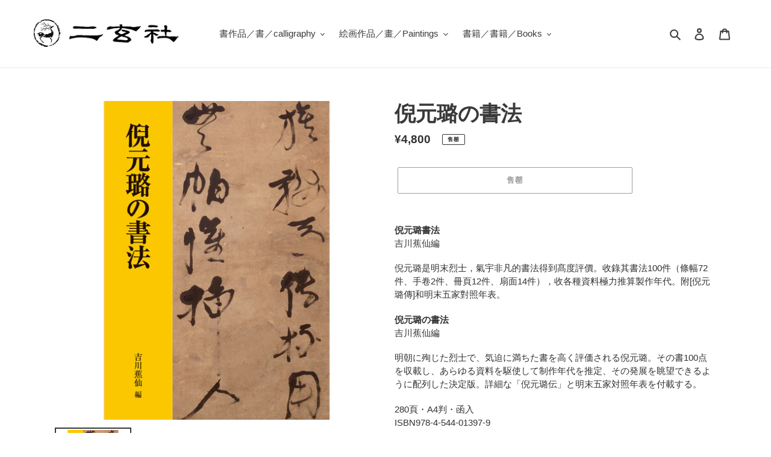

--- FILE ---
content_type: text/html; charset=utf-8
request_url: https://kokyu.nigensha.co.jp/zh-hans/products/0001397
body_size: 25558
content:
<!doctype html>
<html class="no-js" lang="zh-CN">
<head>
  <meta charset="utf-8">
  <meta http-equiv="X-UA-Compatible" content="IE=edge,chrome=1">
  <meta name="viewport" content="width=device-width,initial-scale=1">
  <meta name="theme-color" content="#3a3a3a">

  <link rel="preconnect" href="https://cdn.shopify.com" crossorigin>
  <link rel="preconnect" href="https://fonts.shopifycdn.com" crossorigin>
  <link rel="preconnect" href="https://monorail-edge.shopifysvc.com"><link rel="preload" href="//kokyu.nigensha.co.jp/cdn/shop/t/1/assets/theme.css?v=136619971045174987231611889814" as="style">
  <link rel="preload" as="font" href="" type="font/woff2" crossorigin>
  <link rel="preload" as="font" href="" type="font/woff2" crossorigin>
  <link rel="preload" as="font" href="" type="font/woff2" crossorigin>
  <link rel="preload" href="//kokyu.nigensha.co.jp/cdn/shop/t/1/assets/theme.js?v=140869348110754777901611889815" as="script">
  <link rel="preload" href="//kokyu.nigensha.co.jp/cdn/shop/t/1/assets/lazysizes.js?v=63098554868324070131611889813" as="script"><link rel="canonical" href="https://kokyu.nigensha.co.jp/zh-hans/products/0001397"><link rel="shortcut icon" href="//kokyu.nigensha.co.jp/cdn/shop/files/favicon_32x32.png?v=1613237131" type="image/png"><title>倪元璐の書法
&ndash; 株式会社二玄社（複製品）</title><meta name="description" content="倪元璐書法吉川蕉仙編 倪元璐是明末烈士，氣宇非凡的書法得到髙度評價。收錄其書法100件（條幅72件、手卷2件、冊頁12件、扇面14件），收各種資料極力推算製作年代。附[倪元璐傳]和明末五家對照年表。 倪元璐の書法吉川蕉仙編 明朝に殉じた烈士で、気迫に満ちた書を高く評価される倪元璐。その書100点を収載し、あらゆる資料を駆使して制作年代を推定、その発展を眺望できるように配列した決定版。詳細な「倪元璐伝」と明末五家対照年表を付載する。 280頁・A4判・函入ISBN978-4-544-01397-9"><!-- /snippets/social-meta-tags.liquid -->


<meta property="og:site_name" content="株式会社二玄社（複製品）">
<meta property="og:url" content="https://kokyu.nigensha.co.jp/zh-hans/products/0001397">
<meta property="og:title" content="倪元璐の書法">
<meta property="og:type" content="product">
<meta property="og:description" content="倪元璐書法吉川蕉仙編 倪元璐是明末烈士，氣宇非凡的書法得到髙度評價。收錄其書法100件（條幅72件、手卷2件、冊頁12件、扇面14件），收各種資料極力推算製作年代。附[倪元璐傳]和明末五家對照年表。 倪元璐の書法吉川蕉仙編 明朝に殉じた烈士で、気迫に満ちた書を高く評価される倪元璐。その書100点を収載し、あらゆる資料を駆使して制作年代を推定、その発展を眺望できるように配列した決定版。詳細な「倪元璐伝」と明末五家対照年表を付載する。 280頁・A4判・函入ISBN978-4-544-01397-9"><meta property="og:image" content="http://kokyu.nigensha.co.jp/cdn/shop/products/0001397-1.jpg?v=1646705615">
  <meta property="og:image:secure_url" content="https://kokyu.nigensha.co.jp/cdn/shop/products/0001397-1.jpg?v=1646705615">
  <meta property="og:image:width" content="1020">
  <meta property="og:image:height" content="1020">
  <meta property="og:price:amount" content="4,800">
  <meta property="og:price:currency" content="JPY">



  <meta name="twitter:site" content="@nigensha_pr">

<meta name="twitter:card" content="summary_large_image">
<meta name="twitter:title" content="倪元璐の書法">
<meta name="twitter:description" content="倪元璐書法吉川蕉仙編 倪元璐是明末烈士，氣宇非凡的書法得到髙度評價。收錄其書法100件（條幅72件、手卷2件、冊頁12件、扇面14件），收各種資料極力推算製作年代。附[倪元璐傳]和明末五家對照年表。 倪元璐の書法吉川蕉仙編 明朝に殉じた烈士で、気迫に満ちた書を高く評価される倪元璐。その書100点を収載し、あらゆる資料を駆使して制作年代を推定、その発展を眺望できるように配列した決定版。詳細な「倪元璐伝」と明末五家対照年表を付載する。 280頁・A4判・函入ISBN978-4-544-01397-9">

  
<style data-shopify>
:root {
    --color-text: #3a3a3a;
    --color-text-rgb: 58, 58, 58;
    --color-body-text: #333232;
    --color-sale-text: #EA0606;
    --color-small-button-text-border: #3a3a3a;
    --color-text-field: #ffffff;
    --color-text-field-text: #000000;
    --color-text-field-text-rgb: 0, 0, 0;

    --color-btn-primary: #3a3a3a;
    --color-btn-primary-darker: #212121;
    --color-btn-primary-text: #ffffff;

    --color-blankstate: rgba(51, 50, 50, 0.35);
    --color-blankstate-border: rgba(51, 50, 50, 0.2);
    --color-blankstate-background: rgba(51, 50, 50, 0.1);

    --color-text-focus:#606060;
    --color-overlay-text-focus:#e6e6e6;
    --color-btn-primary-focus:#606060;
    --color-btn-social-focus:#d2d2d2;
    --color-small-button-text-border-focus:#606060;
    --predictive-search-focus:#f2f2f2;

    --color-body: #ffffff;
    --color-bg: #ffffff;
    --color-bg-rgb: 255, 255, 255;
    --color-bg-alt: rgba(51, 50, 50, 0.05);
    --color-bg-currency-selector: rgba(51, 50, 50, 0.2);

    --color-overlay-title-text: #ffffff;
    --color-image-overlay: #685858;
    --color-image-overlay-rgb: 104, 88, 88;--opacity-image-overlay: 0.4;--hover-overlay-opacity: 0.8;

    --color-border: #ebebeb;
    --color-border-form: #cccccc;
    --color-border-form-darker: #b3b3b3;

    --svg-select-icon: url(//kokyu.nigensha.co.jp/cdn/shop/t/1/assets/ico-select.svg?v=29003672709104678581611889830);
    --slick-img-url: url(//kokyu.nigensha.co.jp/cdn/shop/t/1/assets/ajax-loader.gif?v=41356863302472015721611889811);

    --font-weight-body--bold: 700;
    --font-weight-body--bolder: 700;

    --font-stack-header: Helvetica, Arial, sans-serif;
    --font-style-header: normal;
    --font-weight-header: 700;

    --font-stack-body: Helvetica, Arial, sans-serif;
    --font-style-body: normal;
    --font-weight-body: 400;

    --font-size-header: 26;

    --font-size-base: 15;

    --font-h1-desktop: 35;
    --font-h1-mobile: 32;
    --font-h2-desktop: 20;
    --font-h2-mobile: 18;
    --font-h3-mobile: 20;
    --font-h4-desktop: 17;
    --font-h4-mobile: 15;
    --font-h5-desktop: 15;
    --font-h5-mobile: 13;
    --font-h6-desktop: 14;
    --font-h6-mobile: 12;

    --font-mega-title-large-desktop: 65;

    --font-rich-text-large: 17;
    --font-rich-text-small: 13;

    
--color-video-bg: #f2f2f2;

    
    --global-color-image-loader-primary: rgba(58, 58, 58, 0.06);
    --global-color-image-loader-secondary: rgba(58, 58, 58, 0.12);
  }
</style>


  <style>*,::after,::before{box-sizing:border-box}body{margin:0}body,html{background-color:var(--color-body)}body,button{font-size:calc(var(--font-size-base) * 1px);font-family:var(--font-stack-body);font-style:var(--font-style-body);font-weight:var(--font-weight-body);color:var(--color-text);line-height:1.5}body,button{-webkit-font-smoothing:antialiased;-webkit-text-size-adjust:100%}.border-bottom{border-bottom:1px solid var(--color-border)}.btn--link{background-color:transparent;border:0;margin:0;color:var(--color-text);text-align:left}.text-right{text-align:right}.icon{display:inline-block;width:20px;height:20px;vertical-align:middle;fill:currentColor}.icon__fallback-text,.visually-hidden{position:absolute!important;overflow:hidden;clip:rect(0 0 0 0);height:1px;width:1px;margin:-1px;padding:0;border:0}svg.icon:not(.icon--full-color) circle,svg.icon:not(.icon--full-color) ellipse,svg.icon:not(.icon--full-color) g,svg.icon:not(.icon--full-color) line,svg.icon:not(.icon--full-color) path,svg.icon:not(.icon--full-color) polygon,svg.icon:not(.icon--full-color) polyline,svg.icon:not(.icon--full-color) rect,symbol.icon:not(.icon--full-color) circle,symbol.icon:not(.icon--full-color) ellipse,symbol.icon:not(.icon--full-color) g,symbol.icon:not(.icon--full-color) line,symbol.icon:not(.icon--full-color) path,symbol.icon:not(.icon--full-color) polygon,symbol.icon:not(.icon--full-color) polyline,symbol.icon:not(.icon--full-color) rect{fill:inherit;stroke:inherit}li{list-style:none}.list--inline{padding:0;margin:0}.list--inline>li{display:inline-block;margin-bottom:0;vertical-align:middle}a{color:var(--color-text);text-decoration:none}.h1,.h2,h1,h2{margin:0 0 17.5px;font-family:var(--font-stack-header);font-style:var(--font-style-header);font-weight:var(--font-weight-header);line-height:1.2;overflow-wrap:break-word;word-wrap:break-word}.h1 a,.h2 a,h1 a,h2 a{color:inherit;text-decoration:none;font-weight:inherit}.h1,h1{font-size:calc(((var(--font-h1-desktop))/ (var(--font-size-base))) * 1em);text-transform:none;letter-spacing:0}@media only screen and (max-width:749px){.h1,h1{font-size:calc(((var(--font-h1-mobile))/ (var(--font-size-base))) * 1em)}}.h2,h2{font-size:calc(((var(--font-h2-desktop))/ (var(--font-size-base))) * 1em);text-transform:uppercase;letter-spacing:.1em}@media only screen and (max-width:749px){.h2,h2{font-size:calc(((var(--font-h2-mobile))/ (var(--font-size-base))) * 1em)}}p{color:var(--color-body-text);margin:0 0 19.44444px}@media only screen and (max-width:749px){p{font-size:calc(((var(--font-size-base) - 1)/ (var(--font-size-base))) * 1em)}}p:last-child{margin-bottom:0}@media only screen and (max-width:749px){.small--hide{display:none!important}}.grid{list-style:none;margin:0;padding:0;margin-left:-30px}.grid::after{content:'';display:table;clear:both}@media only screen and (max-width:749px){.grid{margin-left:-22px}}.grid::after{content:'';display:table;clear:both}.grid--no-gutters{margin-left:0}.grid--no-gutters .grid__item{padding-left:0}.grid--table{display:table;table-layout:fixed;width:100%}.grid--table>.grid__item{float:none;display:table-cell;vertical-align:middle}.grid__item{float:left;padding-left:30px;width:100%}@media only screen and (max-width:749px){.grid__item{padding-left:22px}}.grid__item[class*="--push"]{position:relative}@media only screen and (min-width:750px){.medium-up--one-quarter{width:25%}.medium-up--push-one-third{width:33.33%}.medium-up--one-half{width:50%}.medium-up--push-one-third{left:33.33%;position:relative}}.site-header{position:relative;background-color:var(--color-body)}@media only screen and (max-width:749px){.site-header{border-bottom:1px solid var(--color-border)}}@media only screen and (min-width:750px){.site-header{padding:0 55px}.site-header.logo--center{padding-top:30px}}.site-header__logo{margin:15px 0}.logo-align--center .site-header__logo{text-align:center;margin:0 auto}@media only screen and (max-width:749px){.logo-align--center .site-header__logo{text-align:left;margin:15px 0}}@media only screen and (max-width:749px){.site-header__logo{padding-left:22px;text-align:left}.site-header__logo img{margin:0}}.site-header__logo-link{display:inline-block;word-break:break-word}@media only screen and (min-width:750px){.logo-align--center .site-header__logo-link{margin:0 auto}}.site-header__logo-image{display:block}@media only screen and (min-width:750px){.site-header__logo-image{margin:0 auto}}.site-header__logo-image img{width:100%}.site-header__logo-image--centered img{margin:0 auto}.site-header__logo img{display:block}.site-header__icons{position:relative;white-space:nowrap}@media only screen and (max-width:749px){.site-header__icons{width:auto;padding-right:13px}.site-header__icons .btn--link,.site-header__icons .site-header__cart{font-size:calc(((var(--font-size-base))/ (var(--font-size-base))) * 1em)}}.site-header__icons-wrapper{position:relative;display:-webkit-flex;display:-ms-flexbox;display:flex;width:100%;-ms-flex-align:center;-webkit-align-items:center;-moz-align-items:center;-ms-align-items:center;-o-align-items:center;align-items:center;-webkit-justify-content:flex-end;-ms-justify-content:flex-end;justify-content:flex-end}.site-header__account,.site-header__cart,.site-header__search{position:relative}.site-header__search.site-header__icon{display:none}@media only screen and (min-width:1400px){.site-header__search.site-header__icon{display:block}}.site-header__search-toggle{display:block}@media only screen and (min-width:750px){.site-header__account,.site-header__cart{padding:10px 11px}}.site-header__cart-title,.site-header__search-title{position:absolute!important;overflow:hidden;clip:rect(0 0 0 0);height:1px;width:1px;margin:-1px;padding:0;border:0;display:block;vertical-align:middle}.site-header__cart-title{margin-right:3px}.site-header__cart-count{display:flex;align-items:center;justify-content:center;position:absolute;right:.4rem;top:.2rem;font-weight:700;background-color:var(--color-btn-primary);color:var(--color-btn-primary-text);border-radius:50%;min-width:1em;height:1em}.site-header__cart-count span{font-family:HelveticaNeue,"Helvetica Neue",Helvetica,Arial,sans-serif;font-size:calc(11em / 16);line-height:1}@media only screen and (max-width:749px){.site-header__cart-count{top:calc(7em / 16);right:0;border-radius:50%;min-width:calc(19em / 16);height:calc(19em / 16)}}@media only screen and (max-width:749px){.site-header__cart-count span{padding:.25em calc(6em / 16);font-size:12px}}.site-header__menu{display:none}@media only screen and (max-width:749px){.site-header__icon{display:inline-block;vertical-align:middle;padding:10px 11px;margin:0}}@media only screen and (min-width:750px){.site-header__icon .icon-search{margin-right:3px}}.announcement-bar{z-index:10;position:relative;text-align:center;border-bottom:1px solid transparent;padding:2px}.announcement-bar__link{display:block}.announcement-bar__message{display:block;padding:11px 22px;font-size:calc(((16)/ (var(--font-size-base))) * 1em);font-weight:var(--font-weight-header)}@media only screen and (min-width:750px){.announcement-bar__message{padding-left:55px;padding-right:55px}}.site-nav{position:relative;padding:0;text-align:center;margin:25px 0}.site-nav a{padding:3px 10px}.site-nav__link{display:block;white-space:nowrap}.site-nav--centered .site-nav__link{padding-top:0}.site-nav__link .icon-chevron-down{width:calc(8em / 16);height:calc(8em / 16);margin-left:.5rem}.site-nav__label{border-bottom:1px solid transparent}.site-nav__link--active .site-nav__label{border-bottom-color:var(--color-text)}.site-nav__link--button{border:none;background-color:transparent;padding:3px 10px}.site-header__mobile-nav{z-index:11;position:relative;background-color:var(--color-body)}@media only screen and (max-width:749px){.site-header__mobile-nav{display:-webkit-flex;display:-ms-flexbox;display:flex;width:100%;-ms-flex-align:center;-webkit-align-items:center;-moz-align-items:center;-ms-align-items:center;-o-align-items:center;align-items:center}}.mobile-nav--open .icon-close{display:none}.main-content{opacity:0}.main-content .shopify-section{display:none}.main-content .shopify-section:first-child{display:inherit}.critical-hidden{display:none}</style>

  <script>
    window.performance.mark('debut:theme_stylesheet_loaded.start');

    function onLoadStylesheet() {
      performance.mark('debut:theme_stylesheet_loaded.end');
      performance.measure('debut:theme_stylesheet_loaded', 'debut:theme_stylesheet_loaded.start', 'debut:theme_stylesheet_loaded.end');

      var url = "//kokyu.nigensha.co.jp/cdn/shop/t/1/assets/theme.css?v=136619971045174987231611889814";
      var link = document.querySelector('link[href="' + url + '"]');
      link.loaded = true;
      link.dispatchEvent(new Event('load'));
    }
  </script>

  <link rel="stylesheet" href="//kokyu.nigensha.co.jp/cdn/shop/t/1/assets/theme.css?v=136619971045174987231611889814" type="text/css" media="print" onload="this.media='all';onLoadStylesheet()">

  <style>
    
    
    
    
    
    
  </style>

  <script>
    var theme = {
      breakpoints: {
        medium: 750,
        large: 990,
        widescreen: 1400
      },
      strings: {
        addToCart: "添加到购物车",
        soldOut: "售罄",
        unavailable: "不可用",
        regularPrice: "常规价格",
        salePrice: "销售价格",
        sale: "销售额",
        fromLowestPrice: "来自 [price]",
        vendor: "供应商",
        showMore: "显示详细信息",
        showLess: "隐藏部分内容",
        searchFor: "搜索",
        addressError: "查找该地址时出错",
        addressNoResults: "未找到该地址的结果",
        addressQueryLimit: "您已超过 Google API 使用限制。考虑升级到\u003ca href=\"https:\/\/developers.google.com\/maps\/premium\/usage-limits\"\u003e高级套餐\u003c\/a\u003e。",
        authError: "对您的 Maps 账户进行身份验证时出现问题。",
        newWindow: "在新窗口中打开。",
        external: "打开外部网站。",
        newWindowExternal: "在新窗口中打开外部网站。",
        removeLabel: "删除 [product]",
        update: "更新",
        quantity: "数量",
        discountedTotal: "折扣总数",
        regularTotal: "常规总额",
        priceColumn: "有关折扣的详细信息，请参阅价格列。",
        quantityMinimumMessage: "数量必须大于或等于 1",
        cartError: "更新购物车时出错。请重试。",
        removedItemMessage: "已从您的购物车删除了 \u003cspan class=\"cart__removed-product-details\"\u003e([quantity]) [link]\u003c\/span\u003e。",
        unitPrice: "单价",
        unitPriceSeparator: "单价",
        oneCartCount: "1 件商品",
        otherCartCount: "[count] 件商品",
        quantityLabel: "数量：[count]",
        products: "产品",
        loading: "正在加载",
        number_of_results: "已收到 [result_number] 件，共 [results_count] 件",
        number_of_results_found: "找到 [results_count] 个结果",
        one_result_found: "找到 1 个结果"
      },
      moneyFormat: "¥{{amount_no_decimals}}",
      moneyFormatWithCurrency: "¥{{amount_no_decimals}} JPY",
      settings: {
        predictiveSearchEnabled: true,
        predictiveSearchShowPrice: false,
        predictiveSearchShowVendor: false
      },
      stylesheet: "//kokyu.nigensha.co.jp/cdn/shop/t/1/assets/theme.css?v=136619971045174987231611889814"
    }

    document.documentElement.className = document.documentElement.className.replace('no-js', 'js');
  </script><script src="//kokyu.nigensha.co.jp/cdn/shop/t/1/assets/theme.js?v=140869348110754777901611889815" defer="defer"></script>
  <script src="//kokyu.nigensha.co.jp/cdn/shop/t/1/assets/lazysizes.js?v=63098554868324070131611889813" async="async"></script>

  <script type="text/javascript">
    if (window.MSInputMethodContext && document.documentMode) {
      var scripts = document.getElementsByTagName('script')[0];
      var polyfill = document.createElement("script");
      polyfill.defer = true;
      polyfill.src = "//kokyu.nigensha.co.jp/cdn/shop/t/1/assets/ie11CustomProperties.min.js?v=146208399201472936201611889813";

      scripts.parentNode.insertBefore(polyfill, scripts);
    }
  </script>

  <script>window.performance && window.performance.mark && window.performance.mark('shopify.content_for_header.start');</script><meta id="shopify-digital-wallet" name="shopify-digital-wallet" content="/53176533168/digital_wallets/dialog">
<meta name="shopify-checkout-api-token" content="a8e085209efaaf49193d7f3fa6465f2b">
<meta id="in-context-paypal-metadata" data-shop-id="53176533168" data-venmo-supported="false" data-environment="production" data-locale="zh_CN" data-paypal-v4="true" data-currency="JPY">
<link rel="alternate" hreflang="x-default" href="https://kokyu.nigensha.co.jp/products/0001397">
<link rel="alternate" hreflang="ja" href="https://kokyu.nigensha.co.jp/products/0001397">
<link rel="alternate" hreflang="en" href="https://kokyu.nigensha.co.jp/en/products/0001397">
<link rel="alternate" hreflang="zh-Hant" href="https://kokyu.nigensha.co.jp/zh-hant/products/0001397">
<link rel="alternate" hreflang="zh-Hans" href="https://kokyu.nigensha.co.jp/zh-hans/products/0001397">
<link rel="alternate" hreflang="ja-CN" href="https://kokyu.nigensha.co.jp/ja-cn/products/0001397">
<link rel="alternate" hreflang="zh-Hans-CN" href="https://kokyu.nigensha.co.jp/zh-cn/products/0001397">
<link rel="alternate" hreflang="zh-Hant-TW" href="https://kokyu.nigensha.co.jp/zh-hant-tw/products/0001397">
<link rel="alternate" hreflang="zh-Hans-TW" href="https://kokyu.nigensha.co.jp/zh-hans-tw/products/0001397">
<link rel="alternate" hreflang="zh-Hant-AT" href="https://kokyu.nigensha.co.jp/zh-hant/products/0001397">
<link rel="alternate" hreflang="zh-Hans-AT" href="https://kokyu.nigensha.co.jp/zh-hans/products/0001397">
<link rel="alternate" hreflang="zh-Hant-AU" href="https://kokyu.nigensha.co.jp/zh-hant/products/0001397">
<link rel="alternate" hreflang="zh-Hans-AU" href="https://kokyu.nigensha.co.jp/zh-hans/products/0001397">
<link rel="alternate" hreflang="zh-Hant-CA" href="https://kokyu.nigensha.co.jp/zh-hant/products/0001397">
<link rel="alternate" hreflang="zh-Hans-CA" href="https://kokyu.nigensha.co.jp/zh-hans/products/0001397">
<link rel="alternate" hreflang="zh-Hant-CH" href="https://kokyu.nigensha.co.jp/zh-hant/products/0001397">
<link rel="alternate" hreflang="zh-Hans-CH" href="https://kokyu.nigensha.co.jp/zh-hans/products/0001397">
<link rel="alternate" hreflang="zh-Hant-DE" href="https://kokyu.nigensha.co.jp/zh-hant/products/0001397">
<link rel="alternate" hreflang="zh-Hans-DE" href="https://kokyu.nigensha.co.jp/zh-hans/products/0001397">
<link rel="alternate" hreflang="zh-Hant-ES" href="https://kokyu.nigensha.co.jp/zh-hant/products/0001397">
<link rel="alternate" hreflang="zh-Hans-ES" href="https://kokyu.nigensha.co.jp/zh-hans/products/0001397">
<link rel="alternate" hreflang="zh-Hant-FI" href="https://kokyu.nigensha.co.jp/zh-hant/products/0001397">
<link rel="alternate" hreflang="zh-Hans-FI" href="https://kokyu.nigensha.co.jp/zh-hans/products/0001397">
<link rel="alternate" hreflang="zh-Hant-FR" href="https://kokyu.nigensha.co.jp/zh-hant/products/0001397">
<link rel="alternate" hreflang="zh-Hans-FR" href="https://kokyu.nigensha.co.jp/zh-hans/products/0001397">
<link rel="alternate" hreflang="zh-Hant-GB" href="https://kokyu.nigensha.co.jp/zh-hant/products/0001397">
<link rel="alternate" hreflang="zh-Hans-GB" href="https://kokyu.nigensha.co.jp/zh-hans/products/0001397">
<link rel="alternate" hreflang="zh-Hant-GR" href="https://kokyu.nigensha.co.jp/zh-hant/products/0001397">
<link rel="alternate" hreflang="zh-Hans-GR" href="https://kokyu.nigensha.co.jp/zh-hans/products/0001397">
<link rel="alternate" hreflang="zh-Hant-HK" href="https://kokyu.nigensha.co.jp/zh-hant/products/0001397">
<link rel="alternate" hreflang="zh-Hans-HK" href="https://kokyu.nigensha.co.jp/zh-hans/products/0001397">
<link rel="alternate" hreflang="zh-Hant-HU" href="https://kokyu.nigensha.co.jp/zh-hant/products/0001397">
<link rel="alternate" hreflang="zh-Hans-HU" href="https://kokyu.nigensha.co.jp/zh-hans/products/0001397">
<link rel="alternate" hreflang="zh-Hant-IE" href="https://kokyu.nigensha.co.jp/zh-hant/products/0001397">
<link rel="alternate" hreflang="zh-Hans-IE" href="https://kokyu.nigensha.co.jp/zh-hans/products/0001397">
<link rel="alternate" hreflang="zh-Hant-IM" href="https://kokyu.nigensha.co.jp/zh-hant/products/0001397">
<link rel="alternate" hreflang="zh-Hans-IM" href="https://kokyu.nigensha.co.jp/zh-hans/products/0001397">
<link rel="alternate" hreflang="zh-Hant-IS" href="https://kokyu.nigensha.co.jp/zh-hant/products/0001397">
<link rel="alternate" hreflang="zh-Hans-IS" href="https://kokyu.nigensha.co.jp/zh-hans/products/0001397">
<link rel="alternate" hreflang="zh-Hant-IT" href="https://kokyu.nigensha.co.jp/zh-hant/products/0001397">
<link rel="alternate" hreflang="zh-Hans-IT" href="https://kokyu.nigensha.co.jp/zh-hans/products/0001397">
<link rel="alternate" hreflang="zh-Hant-JP" href="https://kokyu.nigensha.co.jp/zh-hant/products/0001397">
<link rel="alternate" hreflang="zh-Hans-JP" href="https://kokyu.nigensha.co.jp/zh-hans/products/0001397">
<link rel="alternate" hreflang="zh-Hant-KR" href="https://kokyu.nigensha.co.jp/zh-hant/products/0001397">
<link rel="alternate" hreflang="zh-Hans-KR" href="https://kokyu.nigensha.co.jp/zh-hans/products/0001397">
<link rel="alternate" hreflang="zh-Hant-MC" href="https://kokyu.nigensha.co.jp/zh-hant/products/0001397">
<link rel="alternate" hreflang="zh-Hans-MC" href="https://kokyu.nigensha.co.jp/zh-hans/products/0001397">
<link rel="alternate" hreflang="zh-Hant-MM" href="https://kokyu.nigensha.co.jp/zh-hant/products/0001397">
<link rel="alternate" hreflang="zh-Hans-MM" href="https://kokyu.nigensha.co.jp/zh-hans/products/0001397">
<link rel="alternate" hreflang="zh-Hant-MN" href="https://kokyu.nigensha.co.jp/zh-hant/products/0001397">
<link rel="alternate" hreflang="zh-Hans-MN" href="https://kokyu.nigensha.co.jp/zh-hans/products/0001397">
<link rel="alternate" hreflang="zh-Hant-MO" href="https://kokyu.nigensha.co.jp/zh-hant/products/0001397">
<link rel="alternate" hreflang="zh-Hans-MO" href="https://kokyu.nigensha.co.jp/zh-hans/products/0001397">
<link rel="alternate" hreflang="zh-Hant-MY" href="https://kokyu.nigensha.co.jp/zh-hant/products/0001397">
<link rel="alternate" hreflang="zh-Hans-MY" href="https://kokyu.nigensha.co.jp/zh-hans/products/0001397">
<link rel="alternate" hreflang="zh-Hant-NL" href="https://kokyu.nigensha.co.jp/zh-hant/products/0001397">
<link rel="alternate" hreflang="zh-Hans-NL" href="https://kokyu.nigensha.co.jp/zh-hans/products/0001397">
<link rel="alternate" hreflang="zh-Hant-NO" href="https://kokyu.nigensha.co.jp/zh-hant/products/0001397">
<link rel="alternate" hreflang="zh-Hans-NO" href="https://kokyu.nigensha.co.jp/zh-hans/products/0001397">
<link rel="alternate" hreflang="zh-Hant-NZ" href="https://kokyu.nigensha.co.jp/zh-hant/products/0001397">
<link rel="alternate" hreflang="zh-Hans-NZ" href="https://kokyu.nigensha.co.jp/zh-hans/products/0001397">
<link rel="alternate" hreflang="zh-Hant-PL" href="https://kokyu.nigensha.co.jp/zh-hant/products/0001397">
<link rel="alternate" hreflang="zh-Hans-PL" href="https://kokyu.nigensha.co.jp/zh-hans/products/0001397">
<link rel="alternate" hreflang="zh-Hant-SE" href="https://kokyu.nigensha.co.jp/zh-hant/products/0001397">
<link rel="alternate" hreflang="zh-Hans-SE" href="https://kokyu.nigensha.co.jp/zh-hans/products/0001397">
<link rel="alternate" hreflang="zh-Hant-SG" href="https://kokyu.nigensha.co.jp/zh-hant/products/0001397">
<link rel="alternate" hreflang="zh-Hans-SG" href="https://kokyu.nigensha.co.jp/zh-hans/products/0001397">
<link rel="alternate" hreflang="zh-Hant-SK" href="https://kokyu.nigensha.co.jp/zh-hant/products/0001397">
<link rel="alternate" hreflang="zh-Hans-SK" href="https://kokyu.nigensha.co.jp/zh-hans/products/0001397">
<link rel="alternate" hreflang="zh-Hant-TH" href="https://kokyu.nigensha.co.jp/zh-hant/products/0001397">
<link rel="alternate" hreflang="zh-Hans-TH" href="https://kokyu.nigensha.co.jp/zh-hans/products/0001397">
<link rel="alternate" hreflang="zh-Hant-TR" href="https://kokyu.nigensha.co.jp/zh-hant/products/0001397">
<link rel="alternate" hreflang="zh-Hans-TR" href="https://kokyu.nigensha.co.jp/zh-hans/products/0001397">
<link rel="alternate" hreflang="zh-Hant-US" href="https://kokyu.nigensha.co.jp/zh-hant/products/0001397">
<link rel="alternate" hreflang="zh-Hans-US" href="https://kokyu.nigensha.co.jp/zh-hans/products/0001397">
<link rel="alternate" hreflang="zh-Hant-VA" href="https://kokyu.nigensha.co.jp/zh-hant/products/0001397">
<link rel="alternate" hreflang="zh-Hans-VA" href="https://kokyu.nigensha.co.jp/zh-hans/products/0001397">
<link rel="alternate" hreflang="zh-Hant-VN" href="https://kokyu.nigensha.co.jp/zh-hant/products/0001397">
<link rel="alternate" hreflang="zh-Hans-VN" href="https://kokyu.nigensha.co.jp/zh-hans/products/0001397">
<link rel="alternate" type="application/json+oembed" href="https://kokyu.nigensha.co.jp/zh-hans/products/0001397.oembed">
<script async="async" src="/checkouts/internal/preloads.js?locale=zh-JP"></script>
<script id="shopify-features" type="application/json">{"accessToken":"a8e085209efaaf49193d7f3fa6465f2b","betas":["rich-media-storefront-analytics"],"domain":"kokyu.nigensha.co.jp","predictiveSearch":false,"shopId":53176533168,"locale":"zh-cn"}</script>
<script>var Shopify = Shopify || {};
Shopify.shop = "xn-u62cvvf0ueuqg6olnv6ylca6545boda.myshopify.com";
Shopify.locale = "zh-CN";
Shopify.currency = {"active":"JPY","rate":"1.0"};
Shopify.country = "JP";
Shopify.theme = {"name":"Debut","id":118453403824,"schema_name":"Debut","schema_version":"17.9.2","theme_store_id":796,"role":"main"};
Shopify.theme.handle = "null";
Shopify.theme.style = {"id":null,"handle":null};
Shopify.cdnHost = "kokyu.nigensha.co.jp/cdn";
Shopify.routes = Shopify.routes || {};
Shopify.routes.root = "/zh-hans/";</script>
<script type="module">!function(o){(o.Shopify=o.Shopify||{}).modules=!0}(window);</script>
<script>!function(o){function n(){var o=[];function n(){o.push(Array.prototype.slice.apply(arguments))}return n.q=o,n}var t=o.Shopify=o.Shopify||{};t.loadFeatures=n(),t.autoloadFeatures=n()}(window);</script>
<script id="shop-js-analytics" type="application/json">{"pageType":"product"}</script>
<script defer="defer" async type="module" src="//kokyu.nigensha.co.jp/cdn/shopifycloud/shop-js/modules/v2/client.init-shop-cart-sync_DOeOI85m.zh-CN.esm.js"></script>
<script defer="defer" async type="module" src="//kokyu.nigensha.co.jp/cdn/shopifycloud/shop-js/modules/v2/chunk.common_CNX97BC6.esm.js"></script>
<script defer="defer" async type="module" src="//kokyu.nigensha.co.jp/cdn/shopifycloud/shop-js/modules/v2/chunk.modal_DW02LmOA.esm.js"></script>
<script type="module">
  await import("//kokyu.nigensha.co.jp/cdn/shopifycloud/shop-js/modules/v2/client.init-shop-cart-sync_DOeOI85m.zh-CN.esm.js");
await import("//kokyu.nigensha.co.jp/cdn/shopifycloud/shop-js/modules/v2/chunk.common_CNX97BC6.esm.js");
await import("//kokyu.nigensha.co.jp/cdn/shopifycloud/shop-js/modules/v2/chunk.modal_DW02LmOA.esm.js");

  window.Shopify.SignInWithShop?.initShopCartSync?.({"fedCMEnabled":true,"windoidEnabled":true});

</script>
<script id="__st">var __st={"a":53176533168,"offset":32400,"reqid":"d6470b65-ae4b-46fd-9154-1668ab7bb3bc-1769233986","pageurl":"kokyu.nigensha.co.jp\/zh-hans\/products\/0001397","u":"cf2f85e0cc33","p":"product","rtyp":"product","rid":6911681396912};</script>
<script>window.ShopifyPaypalV4VisibilityTracking = true;</script>
<script id="captcha-bootstrap">!function(){'use strict';const t='contact',e='account',n='new_comment',o=[[t,t],['blogs',n],['comments',n],[t,'customer']],c=[[e,'customer_login'],[e,'guest_login'],[e,'recover_customer_password'],[e,'create_customer']],r=t=>t.map((([t,e])=>`form[action*='/${t}']:not([data-nocaptcha='true']) input[name='form_type'][value='${e}']`)).join(','),a=t=>()=>t?[...document.querySelectorAll(t)].map((t=>t.form)):[];function s(){const t=[...o],e=r(t);return a(e)}const i='password',u='form_key',d=['recaptcha-v3-token','g-recaptcha-response','h-captcha-response',i],f=()=>{try{return window.sessionStorage}catch{return}},m='__shopify_v',_=t=>t.elements[u];function p(t,e,n=!1){try{const o=window.sessionStorage,c=JSON.parse(o.getItem(e)),{data:r}=function(t){const{data:e,action:n}=t;return t[m]||n?{data:e,action:n}:{data:t,action:n}}(c);for(const[e,n]of Object.entries(r))t.elements[e]&&(t.elements[e].value=n);n&&o.removeItem(e)}catch(o){console.error('form repopulation failed',{error:o})}}const l='form_type',E='cptcha';function T(t){t.dataset[E]=!0}const w=window,h=w.document,L='Shopify',v='ce_forms',y='captcha';let A=!1;((t,e)=>{const n=(g='f06e6c50-85a8-45c8-87d0-21a2b65856fe',I='https://cdn.shopify.com/shopifycloud/storefront-forms-hcaptcha/ce_storefront_forms_captcha_hcaptcha.v1.5.2.iife.js',D={infoText:'受 hCaptcha 保护',privacyText:'隐私',termsText:'条款'},(t,e,n)=>{const o=w[L][v],c=o.bindForm;if(c)return c(t,g,e,D).then(n);var r;o.q.push([[t,g,e,D],n]),r=I,A||(h.body.append(Object.assign(h.createElement('script'),{id:'captcha-provider',async:!0,src:r})),A=!0)});var g,I,D;w[L]=w[L]||{},w[L][v]=w[L][v]||{},w[L][v].q=[],w[L][y]=w[L][y]||{},w[L][y].protect=function(t,e){n(t,void 0,e),T(t)},Object.freeze(w[L][y]),function(t,e,n,w,h,L){const[v,y,A,g]=function(t,e,n){const i=e?o:[],u=t?c:[],d=[...i,...u],f=r(d),m=r(i),_=r(d.filter((([t,e])=>n.includes(e))));return[a(f),a(m),a(_),s()]}(w,h,L),I=t=>{const e=t.target;return e instanceof HTMLFormElement?e:e&&e.form},D=t=>v().includes(t);t.addEventListener('submit',(t=>{const e=I(t);if(!e)return;const n=D(e)&&!e.dataset.hcaptchaBound&&!e.dataset.recaptchaBound,o=_(e),c=g().includes(e)&&(!o||!o.value);(n||c)&&t.preventDefault(),c&&!n&&(function(t){try{if(!f())return;!function(t){const e=f();if(!e)return;const n=_(t);if(!n)return;const o=n.value;o&&e.removeItem(o)}(t);const e=Array.from(Array(32),(()=>Math.random().toString(36)[2])).join('');!function(t,e){_(t)||t.append(Object.assign(document.createElement('input'),{type:'hidden',name:u})),t.elements[u].value=e}(t,e),function(t,e){const n=f();if(!n)return;const o=[...t.querySelectorAll(`input[type='${i}']`)].map((({name:t})=>t)),c=[...d,...o],r={};for(const[a,s]of new FormData(t).entries())c.includes(a)||(r[a]=s);n.setItem(e,JSON.stringify({[m]:1,action:t.action,data:r}))}(t,e)}catch(e){console.error('failed to persist form',e)}}(e),e.submit())}));const S=(t,e)=>{t&&!t.dataset[E]&&(n(t,e.some((e=>e===t))),T(t))};for(const o of['focusin','change'])t.addEventListener(o,(t=>{const e=I(t);D(e)&&S(e,y())}));const B=e.get('form_key'),M=e.get(l),P=B&&M;t.addEventListener('DOMContentLoaded',(()=>{const t=y();if(P)for(const e of t)e.elements[l].value===M&&p(e,B);[...new Set([...A(),...v().filter((t=>'true'===t.dataset.shopifyCaptcha))])].forEach((e=>S(e,t)))}))}(h,new URLSearchParams(w.location.search),n,t,e,['guest_login'])})(!0,!0)}();</script>
<script integrity="sha256-4kQ18oKyAcykRKYeNunJcIwy7WH5gtpwJnB7kiuLZ1E=" data-source-attribution="shopify.loadfeatures" defer="defer" src="//kokyu.nigensha.co.jp/cdn/shopifycloud/storefront/assets/storefront/load_feature-a0a9edcb.js" crossorigin="anonymous"></script>
<script data-source-attribution="shopify.dynamic_checkout.dynamic.init">var Shopify=Shopify||{};Shopify.PaymentButton=Shopify.PaymentButton||{isStorefrontPortableWallets:!0,init:function(){window.Shopify.PaymentButton.init=function(){};var t=document.createElement("script");t.src="https://kokyu.nigensha.co.jp/cdn/shopifycloud/portable-wallets/latest/portable-wallets.zh-cn.js",t.type="module",document.head.appendChild(t)}};
</script>
<script data-source-attribution="shopify.dynamic_checkout.buyer_consent">
  function portableWalletsHideBuyerConsent(e){var t=document.getElementById("shopify-buyer-consent"),n=document.getElementById("shopify-subscription-policy-button");t&&n&&(t.classList.add("hidden"),t.setAttribute("aria-hidden","true"),n.removeEventListener("click",e))}function portableWalletsShowBuyerConsent(e){var t=document.getElementById("shopify-buyer-consent"),n=document.getElementById("shopify-subscription-policy-button");t&&n&&(t.classList.remove("hidden"),t.removeAttribute("aria-hidden"),n.addEventListener("click",e))}window.Shopify?.PaymentButton&&(window.Shopify.PaymentButton.hideBuyerConsent=portableWalletsHideBuyerConsent,window.Shopify.PaymentButton.showBuyerConsent=portableWalletsShowBuyerConsent);
</script>
<script>
  function portableWalletsCleanup(e){e&&e.src&&console.error("Failed to load portable wallets script "+e.src);var t=document.querySelectorAll("shopify-accelerated-checkout .shopify-payment-button__skeleton, shopify-accelerated-checkout-cart .wallet-cart-button__skeleton"),e=document.getElementById("shopify-buyer-consent");for(let e=0;e<t.length;e++)t[e].remove();e&&e.remove()}function portableWalletsNotLoadedAsModule(e){e instanceof ErrorEvent&&"string"==typeof e.message&&e.message.includes("import.meta")&&"string"==typeof e.filename&&e.filename.includes("portable-wallets")&&(window.removeEventListener("error",portableWalletsNotLoadedAsModule),window.Shopify.PaymentButton.failedToLoad=e,"loading"===document.readyState?document.addEventListener("DOMContentLoaded",window.Shopify.PaymentButton.init):window.Shopify.PaymentButton.init())}window.addEventListener("error",portableWalletsNotLoadedAsModule);
</script>

<script type="module" src="https://kokyu.nigensha.co.jp/cdn/shopifycloud/portable-wallets/latest/portable-wallets.zh-cn.js" onError="portableWalletsCleanup(this)" crossorigin="anonymous"></script>
<script nomodule>
  document.addEventListener("DOMContentLoaded", portableWalletsCleanup);
</script>

<link id="shopify-accelerated-checkout-styles" rel="stylesheet" media="screen" href="https://kokyu.nigensha.co.jp/cdn/shopifycloud/portable-wallets/latest/accelerated-checkout-backwards-compat.css" crossorigin="anonymous">
<style id="shopify-accelerated-checkout-cart">
        #shopify-buyer-consent {
  margin-top: 1em;
  display: inline-block;
  width: 100%;
}

#shopify-buyer-consent.hidden {
  display: none;
}

#shopify-subscription-policy-button {
  background: none;
  border: none;
  padding: 0;
  text-decoration: underline;
  font-size: inherit;
  cursor: pointer;
}

#shopify-subscription-policy-button::before {
  box-shadow: none;
}

      </style>

<script>window.performance && window.performance.mark && window.performance.mark('shopify.content_for_header.end');</script>
<link href="https://monorail-edge.shopifysvc.com" rel="dns-prefetch">
<script>(function(){if ("sendBeacon" in navigator && "performance" in window) {try {var session_token_from_headers = performance.getEntriesByType('navigation')[0].serverTiming.find(x => x.name == '_s').description;} catch {var session_token_from_headers = undefined;}var session_cookie_matches = document.cookie.match(/_shopify_s=([^;]*)/);var session_token_from_cookie = session_cookie_matches && session_cookie_matches.length === 2 ? session_cookie_matches[1] : "";var session_token = session_token_from_headers || session_token_from_cookie || "";function handle_abandonment_event(e) {var entries = performance.getEntries().filter(function(entry) {return /monorail-edge.shopifysvc.com/.test(entry.name);});if (!window.abandonment_tracked && entries.length === 0) {window.abandonment_tracked = true;var currentMs = Date.now();var navigation_start = performance.timing.navigationStart;var payload = {shop_id: 53176533168,url: window.location.href,navigation_start,duration: currentMs - navigation_start,session_token,page_type: "product"};window.navigator.sendBeacon("https://monorail-edge.shopifysvc.com/v1/produce", JSON.stringify({schema_id: "online_store_buyer_site_abandonment/1.1",payload: payload,metadata: {event_created_at_ms: currentMs,event_sent_at_ms: currentMs}}));}}window.addEventListener('pagehide', handle_abandonment_event);}}());</script>
<script id="web-pixels-manager-setup">(function e(e,d,r,n,o){if(void 0===o&&(o={}),!Boolean(null===(a=null===(i=window.Shopify)||void 0===i?void 0:i.analytics)||void 0===a?void 0:a.replayQueue)){var i,a;window.Shopify=window.Shopify||{};var t=window.Shopify;t.analytics=t.analytics||{};var s=t.analytics;s.replayQueue=[],s.publish=function(e,d,r){return s.replayQueue.push([e,d,r]),!0};try{self.performance.mark("wpm:start")}catch(e){}var l=function(){var e={modern:/Edge?\/(1{2}[4-9]|1[2-9]\d|[2-9]\d{2}|\d{4,})\.\d+(\.\d+|)|Firefox\/(1{2}[4-9]|1[2-9]\d|[2-9]\d{2}|\d{4,})\.\d+(\.\d+|)|Chrom(ium|e)\/(9{2}|\d{3,})\.\d+(\.\d+|)|(Maci|X1{2}).+ Version\/(15\.\d+|(1[6-9]|[2-9]\d|\d{3,})\.\d+)([,.]\d+|)( \(\w+\)|)( Mobile\/\w+|) Safari\/|Chrome.+OPR\/(9{2}|\d{3,})\.\d+\.\d+|(CPU[ +]OS|iPhone[ +]OS|CPU[ +]iPhone|CPU IPhone OS|CPU iPad OS)[ +]+(15[._]\d+|(1[6-9]|[2-9]\d|\d{3,})[._]\d+)([._]\d+|)|Android:?[ /-](13[3-9]|1[4-9]\d|[2-9]\d{2}|\d{4,})(\.\d+|)(\.\d+|)|Android.+Firefox\/(13[5-9]|1[4-9]\d|[2-9]\d{2}|\d{4,})\.\d+(\.\d+|)|Android.+Chrom(ium|e)\/(13[3-9]|1[4-9]\d|[2-9]\d{2}|\d{4,})\.\d+(\.\d+|)|SamsungBrowser\/([2-9]\d|\d{3,})\.\d+/,legacy:/Edge?\/(1[6-9]|[2-9]\d|\d{3,})\.\d+(\.\d+|)|Firefox\/(5[4-9]|[6-9]\d|\d{3,})\.\d+(\.\d+|)|Chrom(ium|e)\/(5[1-9]|[6-9]\d|\d{3,})\.\d+(\.\d+|)([\d.]+$|.*Safari\/(?![\d.]+ Edge\/[\d.]+$))|(Maci|X1{2}).+ Version\/(10\.\d+|(1[1-9]|[2-9]\d|\d{3,})\.\d+)([,.]\d+|)( \(\w+\)|)( Mobile\/\w+|) Safari\/|Chrome.+OPR\/(3[89]|[4-9]\d|\d{3,})\.\d+\.\d+|(CPU[ +]OS|iPhone[ +]OS|CPU[ +]iPhone|CPU IPhone OS|CPU iPad OS)[ +]+(10[._]\d+|(1[1-9]|[2-9]\d|\d{3,})[._]\d+)([._]\d+|)|Android:?[ /-](13[3-9]|1[4-9]\d|[2-9]\d{2}|\d{4,})(\.\d+|)(\.\d+|)|Mobile Safari.+OPR\/([89]\d|\d{3,})\.\d+\.\d+|Android.+Firefox\/(13[5-9]|1[4-9]\d|[2-9]\d{2}|\d{4,})\.\d+(\.\d+|)|Android.+Chrom(ium|e)\/(13[3-9]|1[4-9]\d|[2-9]\d{2}|\d{4,})\.\d+(\.\d+|)|Android.+(UC? ?Browser|UCWEB|U3)[ /]?(15\.([5-9]|\d{2,})|(1[6-9]|[2-9]\d|\d{3,})\.\d+)\.\d+|SamsungBrowser\/(5\.\d+|([6-9]|\d{2,})\.\d+)|Android.+MQ{2}Browser\/(14(\.(9|\d{2,})|)|(1[5-9]|[2-9]\d|\d{3,})(\.\d+|))(\.\d+|)|K[Aa][Ii]OS\/(3\.\d+|([4-9]|\d{2,})\.\d+)(\.\d+|)/},d=e.modern,r=e.legacy,n=navigator.userAgent;return n.match(d)?"modern":n.match(r)?"legacy":"unknown"}(),u="modern"===l?"modern":"legacy",c=(null!=n?n:{modern:"",legacy:""})[u],f=function(e){return[e.baseUrl,"/wpm","/b",e.hashVersion,"modern"===e.buildTarget?"m":"l",".js"].join("")}({baseUrl:d,hashVersion:r,buildTarget:u}),m=function(e){var d=e.version,r=e.bundleTarget,n=e.surface,o=e.pageUrl,i=e.monorailEndpoint;return{emit:function(e){var a=e.status,t=e.errorMsg,s=(new Date).getTime(),l=JSON.stringify({metadata:{event_sent_at_ms:s},events:[{schema_id:"web_pixels_manager_load/3.1",payload:{version:d,bundle_target:r,page_url:o,status:a,surface:n,error_msg:t},metadata:{event_created_at_ms:s}}]});if(!i)return console&&console.warn&&console.warn("[Web Pixels Manager] No Monorail endpoint provided, skipping logging."),!1;try{return self.navigator.sendBeacon.bind(self.navigator)(i,l)}catch(e){}var u=new XMLHttpRequest;try{return u.open("POST",i,!0),u.setRequestHeader("Content-Type","text/plain"),u.send(l),!0}catch(e){return console&&console.warn&&console.warn("[Web Pixels Manager] Got an unhandled error while logging to Monorail."),!1}}}}({version:r,bundleTarget:l,surface:e.surface,pageUrl:self.location.href,monorailEndpoint:e.monorailEndpoint});try{o.browserTarget=l,function(e){var d=e.src,r=e.async,n=void 0===r||r,o=e.onload,i=e.onerror,a=e.sri,t=e.scriptDataAttributes,s=void 0===t?{}:t,l=document.createElement("script"),u=document.querySelector("head"),c=document.querySelector("body");if(l.async=n,l.src=d,a&&(l.integrity=a,l.crossOrigin="anonymous"),s)for(var f in s)if(Object.prototype.hasOwnProperty.call(s,f))try{l.dataset[f]=s[f]}catch(e){}if(o&&l.addEventListener("load",o),i&&l.addEventListener("error",i),u)u.appendChild(l);else{if(!c)throw new Error("Did not find a head or body element to append the script");c.appendChild(l)}}({src:f,async:!0,onload:function(){if(!function(){var e,d;return Boolean(null===(d=null===(e=window.Shopify)||void 0===e?void 0:e.analytics)||void 0===d?void 0:d.initialized)}()){var d=window.webPixelsManager.init(e)||void 0;if(d){var r=window.Shopify.analytics;r.replayQueue.forEach((function(e){var r=e[0],n=e[1],o=e[2];d.publishCustomEvent(r,n,o)})),r.replayQueue=[],r.publish=d.publishCustomEvent,r.visitor=d.visitor,r.initialized=!0}}},onerror:function(){return m.emit({status:"failed",errorMsg:"".concat(f," has failed to load")})},sri:function(e){var d=/^sha384-[A-Za-z0-9+/=]+$/;return"string"==typeof e&&d.test(e)}(c)?c:"",scriptDataAttributes:o}),m.emit({status:"loading"})}catch(e){m.emit({status:"failed",errorMsg:(null==e?void 0:e.message)||"Unknown error"})}}})({shopId: 53176533168,storefrontBaseUrl: "https://kokyu.nigensha.co.jp",extensionsBaseUrl: "https://extensions.shopifycdn.com/cdn/shopifycloud/web-pixels-manager",monorailEndpoint: "https://monorail-edge.shopifysvc.com/unstable/produce_batch",surface: "storefront-renderer",enabledBetaFlags: ["2dca8a86"],webPixelsConfigList: [{"id":"shopify-app-pixel","configuration":"{}","eventPayloadVersion":"v1","runtimeContext":"STRICT","scriptVersion":"0450","apiClientId":"shopify-pixel","type":"APP","privacyPurposes":["ANALYTICS","MARKETING"]},{"id":"shopify-custom-pixel","eventPayloadVersion":"v1","runtimeContext":"LAX","scriptVersion":"0450","apiClientId":"shopify-pixel","type":"CUSTOM","privacyPurposes":["ANALYTICS","MARKETING"]}],isMerchantRequest: false,initData: {"shop":{"name":"株式会社二玄社（複製品）","paymentSettings":{"currencyCode":"JPY"},"myshopifyDomain":"xn-u62cvvf0ueuqg6olnv6ylca6545boda.myshopify.com","countryCode":"JP","storefrontUrl":"https:\/\/kokyu.nigensha.co.jp\/zh-hans"},"customer":null,"cart":null,"checkout":null,"productVariants":[{"price":{"amount":4800.0,"currencyCode":"JPY"},"product":{"title":"倪元璐の書法","vendor":"株式会社二玄社","id":"6911681396912","untranslatedTitle":"倪元璐の書法","url":"\/zh-hans\/products\/0001397","type":"名跡・作品"},"id":"40741659279536","image":{"src":"\/\/kokyu.nigensha.co.jp\/cdn\/shop\/products\/0001397-1.jpg?v=1646705615"},"sku":"1397","title":"Default Title","untranslatedTitle":"Default Title"}],"purchasingCompany":null},},"https://kokyu.nigensha.co.jp/cdn","fcfee988w5aeb613cpc8e4bc33m6693e112",{"modern":"","legacy":""},{"shopId":"53176533168","storefrontBaseUrl":"https:\/\/kokyu.nigensha.co.jp","extensionBaseUrl":"https:\/\/extensions.shopifycdn.com\/cdn\/shopifycloud\/web-pixels-manager","surface":"storefront-renderer","enabledBetaFlags":"[\"2dca8a86\"]","isMerchantRequest":"false","hashVersion":"fcfee988w5aeb613cpc8e4bc33m6693e112","publish":"custom","events":"[[\"page_viewed\",{}],[\"product_viewed\",{\"productVariant\":{\"price\":{\"amount\":4800.0,\"currencyCode\":\"JPY\"},\"product\":{\"title\":\"倪元璐の書法\",\"vendor\":\"株式会社二玄社\",\"id\":\"6911681396912\",\"untranslatedTitle\":\"倪元璐の書法\",\"url\":\"\/zh-hans\/products\/0001397\",\"type\":\"名跡・作品\"},\"id\":\"40741659279536\",\"image\":{\"src\":\"\/\/kokyu.nigensha.co.jp\/cdn\/shop\/products\/0001397-1.jpg?v=1646705615\"},\"sku\":\"1397\",\"title\":\"Default Title\",\"untranslatedTitle\":\"Default Title\"}}]]"});</script><script>
  window.ShopifyAnalytics = window.ShopifyAnalytics || {};
  window.ShopifyAnalytics.meta = window.ShopifyAnalytics.meta || {};
  window.ShopifyAnalytics.meta.currency = 'JPY';
  var meta = {"product":{"id":6911681396912,"gid":"gid:\/\/shopify\/Product\/6911681396912","vendor":"株式会社二玄社","type":"名跡・作品","handle":"0001397","variants":[{"id":40741659279536,"price":480000,"name":"倪元璐の書法","public_title":null,"sku":"1397"}],"remote":false},"page":{"pageType":"product","resourceType":"product","resourceId":6911681396912,"requestId":"d6470b65-ae4b-46fd-9154-1668ab7bb3bc-1769233986"}};
  for (var attr in meta) {
    window.ShopifyAnalytics.meta[attr] = meta[attr];
  }
</script>
<script class="analytics">
  (function () {
    var customDocumentWrite = function(content) {
      var jquery = null;

      if (window.jQuery) {
        jquery = window.jQuery;
      } else if (window.Checkout && window.Checkout.$) {
        jquery = window.Checkout.$;
      }

      if (jquery) {
        jquery('body').append(content);
      }
    };

    var hasLoggedConversion = function(token) {
      if (token) {
        return document.cookie.indexOf('loggedConversion=' + token) !== -1;
      }
      return false;
    }

    var setCookieIfConversion = function(token) {
      if (token) {
        var twoMonthsFromNow = new Date(Date.now());
        twoMonthsFromNow.setMonth(twoMonthsFromNow.getMonth() + 2);

        document.cookie = 'loggedConversion=' + token + '; expires=' + twoMonthsFromNow;
      }
    }

    var trekkie = window.ShopifyAnalytics.lib = window.trekkie = window.trekkie || [];
    if (trekkie.integrations) {
      return;
    }
    trekkie.methods = [
      'identify',
      'page',
      'ready',
      'track',
      'trackForm',
      'trackLink'
    ];
    trekkie.factory = function(method) {
      return function() {
        var args = Array.prototype.slice.call(arguments);
        args.unshift(method);
        trekkie.push(args);
        return trekkie;
      };
    };
    for (var i = 0; i < trekkie.methods.length; i++) {
      var key = trekkie.methods[i];
      trekkie[key] = trekkie.factory(key);
    }
    trekkie.load = function(config) {
      trekkie.config = config || {};
      trekkie.config.initialDocumentCookie = document.cookie;
      var first = document.getElementsByTagName('script')[0];
      var script = document.createElement('script');
      script.type = 'text/javascript';
      script.onerror = function(e) {
        var scriptFallback = document.createElement('script');
        scriptFallback.type = 'text/javascript';
        scriptFallback.onerror = function(error) {
                var Monorail = {
      produce: function produce(monorailDomain, schemaId, payload) {
        var currentMs = new Date().getTime();
        var event = {
          schema_id: schemaId,
          payload: payload,
          metadata: {
            event_created_at_ms: currentMs,
            event_sent_at_ms: currentMs
          }
        };
        return Monorail.sendRequest("https://" + monorailDomain + "/v1/produce", JSON.stringify(event));
      },
      sendRequest: function sendRequest(endpointUrl, payload) {
        // Try the sendBeacon API
        if (window && window.navigator && typeof window.navigator.sendBeacon === 'function' && typeof window.Blob === 'function' && !Monorail.isIos12()) {
          var blobData = new window.Blob([payload], {
            type: 'text/plain'
          });

          if (window.navigator.sendBeacon(endpointUrl, blobData)) {
            return true;
          } // sendBeacon was not successful

        } // XHR beacon

        var xhr = new XMLHttpRequest();

        try {
          xhr.open('POST', endpointUrl);
          xhr.setRequestHeader('Content-Type', 'text/plain');
          xhr.send(payload);
        } catch (e) {
          console.log(e);
        }

        return false;
      },
      isIos12: function isIos12() {
        return window.navigator.userAgent.lastIndexOf('iPhone; CPU iPhone OS 12_') !== -1 || window.navigator.userAgent.lastIndexOf('iPad; CPU OS 12_') !== -1;
      }
    };
    Monorail.produce('monorail-edge.shopifysvc.com',
      'trekkie_storefront_load_errors/1.1',
      {shop_id: 53176533168,
      theme_id: 118453403824,
      app_name: "storefront",
      context_url: window.location.href,
      source_url: "//kokyu.nigensha.co.jp/cdn/s/trekkie.storefront.8d95595f799fbf7e1d32231b9a28fd43b70c67d3.min.js"});

        };
        scriptFallback.async = true;
        scriptFallback.src = '//kokyu.nigensha.co.jp/cdn/s/trekkie.storefront.8d95595f799fbf7e1d32231b9a28fd43b70c67d3.min.js';
        first.parentNode.insertBefore(scriptFallback, first);
      };
      script.async = true;
      script.src = '//kokyu.nigensha.co.jp/cdn/s/trekkie.storefront.8d95595f799fbf7e1d32231b9a28fd43b70c67d3.min.js';
      first.parentNode.insertBefore(script, first);
    };
    trekkie.load(
      {"Trekkie":{"appName":"storefront","development":false,"defaultAttributes":{"shopId":53176533168,"isMerchantRequest":null,"themeId":118453403824,"themeCityHash":"14099774507889888255","contentLanguage":"zh-CN","currency":"JPY","eventMetadataId":"a0c3fe6b-0ebf-455d-a3e8-c726778a33e4"},"isServerSideCookieWritingEnabled":true,"monorailRegion":"shop_domain","enabledBetaFlags":["65f19447"]},"Session Attribution":{},"S2S":{"facebookCapiEnabled":false,"source":"trekkie-storefront-renderer","apiClientId":580111}}
    );

    var loaded = false;
    trekkie.ready(function() {
      if (loaded) return;
      loaded = true;

      window.ShopifyAnalytics.lib = window.trekkie;

      var originalDocumentWrite = document.write;
      document.write = customDocumentWrite;
      try { window.ShopifyAnalytics.merchantGoogleAnalytics.call(this); } catch(error) {};
      document.write = originalDocumentWrite;

      window.ShopifyAnalytics.lib.page(null,{"pageType":"product","resourceType":"product","resourceId":6911681396912,"requestId":"d6470b65-ae4b-46fd-9154-1668ab7bb3bc-1769233986","shopifyEmitted":true});

      var match = window.location.pathname.match(/checkouts\/(.+)\/(thank_you|post_purchase)/)
      var token = match? match[1]: undefined;
      if (!hasLoggedConversion(token)) {
        setCookieIfConversion(token);
        window.ShopifyAnalytics.lib.track("Viewed Product",{"currency":"JPY","variantId":40741659279536,"productId":6911681396912,"productGid":"gid:\/\/shopify\/Product\/6911681396912","name":"倪元璐の書法","price":"4800","sku":"1397","brand":"株式会社二玄社","variant":null,"category":"名跡・作品","nonInteraction":true,"remote":false},undefined,undefined,{"shopifyEmitted":true});
      window.ShopifyAnalytics.lib.track("monorail:\/\/trekkie_storefront_viewed_product\/1.1",{"currency":"JPY","variantId":40741659279536,"productId":6911681396912,"productGid":"gid:\/\/shopify\/Product\/6911681396912","name":"倪元璐の書法","price":"4800","sku":"1397","brand":"株式会社二玄社","variant":null,"category":"名跡・作品","nonInteraction":true,"remote":false,"referer":"https:\/\/kokyu.nigensha.co.jp\/zh-hans\/products\/0001397"});
      }
    });


        var eventsListenerScript = document.createElement('script');
        eventsListenerScript.async = true;
        eventsListenerScript.src = "//kokyu.nigensha.co.jp/cdn/shopifycloud/storefront/assets/shop_events_listener-3da45d37.js";
        document.getElementsByTagName('head')[0].appendChild(eventsListenerScript);

})();</script>
<script
  defer
  src="https://kokyu.nigensha.co.jp/cdn/shopifycloud/perf-kit/shopify-perf-kit-3.0.4.min.js"
  data-application="storefront-renderer"
  data-shop-id="53176533168"
  data-render-region="gcp-us-central1"
  data-page-type="product"
  data-theme-instance-id="118453403824"
  data-theme-name="Debut"
  data-theme-version="17.9.2"
  data-monorail-region="shop_domain"
  data-resource-timing-sampling-rate="10"
  data-shs="true"
  data-shs-beacon="true"
  data-shs-export-with-fetch="true"
  data-shs-logs-sample-rate="1"
  data-shs-beacon-endpoint="https://kokyu.nigensha.co.jp/api/collect"
></script>
</head>

<body class="template-product">

  <a class="in-page-link visually-hidden skip-link" href="#MainContent">跳到内容</a><style data-shopify>

  .cart-popup {
    box-shadow: 1px 1px 10px 2px rgba(235, 235, 235, 0.5);
  }</style><div class="cart-popup-wrapper cart-popup-wrapper--hidden critical-hidden" role="dialog" aria-modal="true" aria-labelledby="CartPopupHeading" data-cart-popup-wrapper>
  <div class="cart-popup" data-cart-popup tabindex="-1">
    <div class="cart-popup__header">
      <h2 id="CartPopupHeading" class="cart-popup__heading">已添加到购物车</h2>
      <button class="cart-popup__close" aria-label="关闭" data-cart-popup-close><svg aria-hidden="true" focusable="false" role="presentation" class="icon icon-close" viewBox="0 0 40 40"><path d="M23.868 20.015L39.117 4.78c1.11-1.108 1.11-2.77 0-3.877-1.109-1.108-2.773-1.108-3.882 0L19.986 16.137 4.737.904C3.628-.204 1.965-.204.856.904c-1.11 1.108-1.11 2.77 0 3.877l15.249 15.234L.855 35.248c-1.108 1.108-1.108 2.77 0 3.877.555.554 1.248.831 1.942.831s1.386-.277 1.94-.83l15.25-15.234 15.248 15.233c.555.554 1.248.831 1.941.831s1.387-.277 1.941-.83c1.11-1.109 1.11-2.77 0-3.878L23.868 20.015z" class="layer"/></svg></button>
    </div>
    <div class="cart-popup-item">
      <div class="cart-popup-item__image-wrapper hide" data-cart-popup-image-wrapper data-image-loading-animation></div>
      <div class="cart-popup-item__description">
        <div>
          <h3 class="cart-popup-item__title" data-cart-popup-title></h3>
          <ul class="product-details" aria-label="产品详细信息" data-cart-popup-product-details></ul>
        </div>
        <div class="cart-popup-item__quantity">
          <span class="visually-hidden" data-cart-popup-quantity-label></span>
          <span aria-hidden="true">数量:</span>
          <span aria-hidden="true" data-cart-popup-quantity></span>
        </div>
      </div>
    </div>

    <a href="/zh-hans/cart" class="cart-popup__cta-link btn btn--secondary-accent">
      查看购物车 (<span data-cart-popup-cart-quantity></span>)
    </a>

    <div class="cart-popup__dismiss">
      <button class="cart-popup__dismiss-button text-link text-link--accent" data-cart-popup-dismiss>
        继续购物
      </button>
    </div>
  </div>
</div>

<div id="shopify-section-header" class="shopify-section">

<div id="SearchDrawer" class="search-bar drawer drawer--top critical-hidden" role="dialog" aria-modal="true" aria-label="搜索" data-predictive-search-drawer>
  <div class="search-bar__interior">
    <div class="search-form__container" data-search-form-container>
      <form class="search-form search-bar__form" action="/zh-hans/search" method="get" role="search">
        <div class="search-form__input-wrapper">
          <input
            type="text"
            name="q"
            placeholder="搜索"
            role="combobox"
            aria-autocomplete="list"
            aria-owns="predictive-search-results"
            aria-expanded="false"
            aria-label="搜索"
            aria-haspopup="listbox"
            class="search-form__input search-bar__input"
            data-predictive-search-drawer-input
            data-base-url="/zh-hans/search"
          />
          <input type="hidden" name="options[prefix]" value="last" aria-hidden="true" />
          <div class="predictive-search-wrapper predictive-search-wrapper--drawer" data-predictive-search-mount="drawer"></div>
        </div>

        <button class="search-bar__submit search-form__submit"
          type="submit"
          data-search-form-submit>
          <svg aria-hidden="true" focusable="false" role="presentation" class="icon icon-search" viewBox="0 0 37 40"><path d="M35.6 36l-9.8-9.8c4.1-5.4 3.6-13.2-1.3-18.1-5.4-5.4-14.2-5.4-19.7 0-5.4 5.4-5.4 14.2 0 19.7 2.6 2.6 6.1 4.1 9.8 4.1 3 0 5.9-1 8.3-2.8l9.8 9.8c.4.4.9.6 1.4.6s1-.2 1.4-.6c.9-.9.9-2.1.1-2.9zm-20.9-8.2c-2.6 0-5.1-1-7-2.9-3.9-3.9-3.9-10.1 0-14C9.6 9 12.2 8 14.7 8s5.1 1 7 2.9c3.9 3.9 3.9 10.1 0 14-1.9 1.9-4.4 2.9-7 2.9z"/></svg>
          <span class="icon__fallback-text">提交</span>
        </button>
      </form>

      <div class="search-bar__actions">
        <button type="button" class="btn--link search-bar__close js-drawer-close">
          <svg aria-hidden="true" focusable="false" role="presentation" class="icon icon-close" viewBox="0 0 40 40"><path d="M23.868 20.015L39.117 4.78c1.11-1.108 1.11-2.77 0-3.877-1.109-1.108-2.773-1.108-3.882 0L19.986 16.137 4.737.904C3.628-.204 1.965-.204.856.904c-1.11 1.108-1.11 2.77 0 3.877l15.249 15.234L.855 35.248c-1.108 1.108-1.108 2.77 0 3.877.555.554 1.248.831 1.942.831s1.386-.277 1.94-.83l15.25-15.234 15.248 15.233c.555.554 1.248.831 1.941.831s1.387-.277 1.941-.83c1.11-1.109 1.11-2.77 0-3.878L23.868 20.015z" class="layer"/></svg>
          <span class="icon__fallback-text">关闭搜索</span>
        </button>
      </div>
    </div>
  </div>
</div>


<div data-section-id="header" data-section-type="header-section" data-header-section>
  

  <header class="site-header border-bottom logo--left" role="banner">
    <div class="grid grid--no-gutters grid--table site-header__mobile-nav">
      

      <div class="grid__item medium-up--one-quarter logo-align--left">
        
        
          <div class="h2 site-header__logo">
        
          
<a href="/zh-hans" class="site-header__logo-image" data-image-loading-animation>
              
              <img class="lazyload js"
                   src="//kokyu.nigensha.co.jp/cdn/shop/files/logo_300x300.gif?v=1613237131"
                   data-src="//kokyu.nigensha.co.jp/cdn/shop/files/logo_{width}x.gif?v=1613237131"
                   data-widths="[180, 360, 540, 720, 900, 1080, 1296, 1512, 1728, 2048]"
                   data-aspectratio="3.0"
                   data-sizes="auto"
                   alt="株式会社二玄社（複製品）"
                   style="max-width: 245px">
              <noscript>
                
                <img src="//kokyu.nigensha.co.jp/cdn/shop/files/logo_245x.gif?v=1613237131"
                     srcset="//kokyu.nigensha.co.jp/cdn/shop/files/logo_245x.gif?v=1613237131 1x, //kokyu.nigensha.co.jp/cdn/shop/files/logo_245x@2x.gif?v=1613237131 2x"
                     alt="株式会社二玄社（複製品）"
                     style="max-width: 245px;">
              </noscript>
            </a>
          
        
          </div>
        
      </div>

      
        <nav class="grid__item medium-up--one-half small--hide" id="AccessibleNav" role="navigation">
          
<ul class="site-nav list--inline" id="SiteNav">
  



    
      <li class="site-nav--has-dropdown" data-has-dropdowns>
        <button class="site-nav__link site-nav__link--main site-nav__link--button" type="button" aria-expanded="false" aria-controls="SiteNavLabel-書作品-書-calligraphy">
          <span class="site-nav__label">書作品／書／calligraphy</span><svg aria-hidden="true" focusable="false" role="presentation" class="icon icon-chevron-down" viewBox="0 0 9 9"><path d="M8.542 2.558a.625.625 0 0 1 0 .884l-3.6 3.6a.626.626 0 0 1-.884 0l-3.6-3.6a.625.625 0 1 1 .884-.884L4.5 5.716l3.158-3.158a.625.625 0 0 1 .884 0z" fill="#fff"/></svg>
        </button>

        <div class="site-nav__dropdown critical-hidden" id="SiteNavLabel-書作品-書-calligraphy">
          
            <ul>
              
                <li>
                  <a href="/zh-hans/collections/%E6%99%8B-%E6%9B%B8%E4%BD%9C%E5%93%81"
                  class="site-nav__link site-nav__child-link"
                  
                >
                    <span class="site-nav__label">晋／晉／Chin dynasty</span>
                  </a>
                </li>
              
                <li>
                  <a href="/zh-hans/collections/%E5%94%90-%E6%9B%B8%E4%BD%9C%E5%93%81"
                  class="site-nav__link site-nav__child-link"
                  
                >
                    <span class="site-nav__label">唐／唐／T&#39;ang dynasty</span>
                  </a>
                </li>
              
                <li>
                  <a href="/zh-hans/collections/%E5%AE%8B-%E6%9B%B8%E4%BD%9C%E5%93%81"
                  class="site-nav__link site-nav__child-link"
                  
                >
                    <span class="site-nav__label">宋／宋／Sung dynasty</span>
                  </a>
                </li>
              
                <li>
                  <a href="/zh-hans/collections/%E5%85%83-%E6%9B%B8%E4%BD%9C%E5%93%81"
                  class="site-nav__link site-nav__child-link"
                  
                >
                    <span class="site-nav__label">元／元／Yuan dynasty</span>
                  </a>
                </li>
              
                <li>
                  <a href="/zh-hans/collections/%E6%98%8E-%E6%9B%B8%E4%BD%9C%E5%93%81"
                  class="site-nav__link site-nav__child-link"
                  
                >
                    <span class="site-nav__label">明／明／Ming dynasty</span>
                  </a>
                </li>
              
                <li>
                  <a href="/zh-hans/collections/%E6%B8%85-%E6%9B%B8%E4%BD%9C%E5%93%81"
                  class="site-nav__link site-nav__child-link site-nav__link--last"
                  
                >
                    <span class="site-nav__label">清／清／Ch&#39;ing dynasty</span>
                  </a>
                </li>
              
            </ul>
          
        </div>
      </li>
    
  



    
      <li class="site-nav--has-dropdown" data-has-dropdowns>
        <button class="site-nav__link site-nav__link--main site-nav__link--button" type="button" aria-expanded="false" aria-controls="SiteNavLabel-絵画作品-畫-paintings">
          <span class="site-nav__label">絵画作品／畫／Paintings</span><svg aria-hidden="true" focusable="false" role="presentation" class="icon icon-chevron-down" viewBox="0 0 9 9"><path d="M8.542 2.558a.625.625 0 0 1 0 .884l-3.6 3.6a.626.626 0 0 1-.884 0l-3.6-3.6a.625.625 0 1 1 .884-.884L4.5 5.716l3.158-3.158a.625.625 0 0 1 .884 0z" fill="#fff"/></svg>
        </button>

        <div class="site-nav__dropdown critical-hidden" id="SiteNavLabel-絵画作品-畫-paintings">
          
            <ul>
              
                <li>
                  <a href="/zh-hans/collections/%E5%94%90-%E4%BA%94%E4%BB%A3"
                  class="site-nav__link site-nav__child-link"
                  
                >
                    <span class="site-nav__label">唐・五代／唐・五代／T&#39;ang | Five dynasties</span>
                  </a>
                </li>
              
                <li>
                  <a href="/zh-hans/collections/%E5%AE%8B-%E9%87%91-%E7%B5%B5%E7%94%BB%E4%BD%9C%E5%93%81"
                  class="site-nav__link site-nav__child-link"
                  
                >
                    <span class="site-nav__label">宋・金／宋・金／Sung | Chin dynasty</span>
                  </a>
                </li>
              
                <li>
                  <a href="/zh-hans/collections/%E5%85%83-%E7%B5%B5%E7%94%BB%E4%BD%9C%E5%93%81"
                  class="site-nav__link site-nav__child-link"
                  
                >
                    <span class="site-nav__label">元／元／Yuan dynasty</span>
                  </a>
                </li>
              
                <li>
                  <a href="/zh-hans/collections/%E6%98%8E-%E7%B5%B5%E7%94%BB%E4%BD%9C%E5%93%81"
                  class="site-nav__link site-nav__child-link"
                  
                >
                    <span class="site-nav__label">明／明／Ming dynasty</span>
                  </a>
                </li>
              
                <li>
                  <a href="/zh-hans/collections/%E6%B8%85-%E7%B5%B5%E7%94%BB%E4%BD%9C%E5%93%81"
                  class="site-nav__link site-nav__child-link"
                  
                >
                    <span class="site-nav__label">清／清／Ch&#39;ing dynasty</span>
                  </a>
                </li>
              
                <li>
                  <a href="/zh-hans/collections/%E8%BF%91%E4%BB%A3-%E7%B5%B5%E7%94%BB%E4%BD%9C%E5%93%81"
                  class="site-nav__link site-nav__child-link site-nav__link--last"
                  
                >
                    <span class="site-nav__label">近代／近代／20th century</span>
                  </a>
                </li>
              
            </ul>
          
        </div>
      </li>
    
  



    
      <li class="site-nav--has-dropdown site-nav--has-centered-dropdown" data-has-dropdowns>
        <button class="site-nav__link site-nav__link--main site-nav__link--button" type="button" aria-expanded="false" aria-controls="SiteNavLabel-書籍-書籍-books">
          <span class="site-nav__label">書籍／書籍／Books</span><svg aria-hidden="true" focusable="false" role="presentation" class="icon icon-chevron-down" viewBox="0 0 9 9"><path d="M8.542 2.558a.625.625 0 0 1 0 .884l-3.6 3.6a.626.626 0 0 1-.884 0l-3.6-3.6a.625.625 0 1 1 .884-.884L4.5 5.716l3.158-3.158a.625.625 0 0 1 .884 0z" fill="#fff"/></svg>
        </button>

        <div class="site-nav__dropdown site-nav__dropdown--centered critical-hidden" id="SiteNavLabel-書籍-書籍-books">
          
            <div class="site-nav__childlist">
              <ul class="site-nav__childlist-grid">
                
                  
                    <li class="site-nav__childlist-item">
                      <a href="/zh-hans/collections/dictionary"
                        class="site-nav__link site-nav__child-link site-nav__child-link--parent"
                        
                      >
                        <span class="site-nav__label">字典／字典／Dictionary</span>
                      </a>

                      

                    </li>
                  
                    <li class="site-nav__childlist-item">
                      <a href="/zh-hans/collections/corpus"
                        class="site-nav__link site-nav__child-link site-nav__child-link--parent"
                        
                      >
                        <span class="site-nav__label">古典・法書／古典 書法／Corpus</span>
                      </a>

                      
                        <ul>
                        
                          <li>
                            <a href="/zh-hans/collections/%E4%B8%AD%E5%9B%BD%E6%B3%95%E6%9B%B8%E9%81%B8-%E5%85%A860%E5%86%8A"
                            class="site-nav__link site-nav__child-link"
                            
                          >
                              <span class="site-nav__label">　中国法書選〈全60冊〉　</span>
                            </a>
                          </li>
                        
                          <li>
                            <a href="/zh-hans/collections/%E6%9D%A1%E5%B9%85%E5%90%8D%E5%93%81%E9%81%B8-%E5%85%A810%E5%B7%BB"
                            class="site-nav__link site-nav__child-link"
                            
                          >
                              <span class="site-nav__label">　条幅名品選〈全10巻〉　</span>
                            </a>
                          </li>
                        
                          <li>
                            <a href="/zh-hans/collections/%E7%B0%A1%E7%89%98%E5%90%8D%E8%B9%9F%E9%81%B8-%E5%85%A812%E5%86%8A"
                            class="site-nav__link site-nav__child-link"
                            
                          >
                              <span class="site-nav__label">　簡牘名蹟選〈全12冊〉　</span>
                            </a>
                          </li>
                        
                          <li>
                            <a href="/zh-hans/collections/%E5%AE%8B%E5%85%83%E6%98%8E%E5%B0%BA%E7%89%98%E5%90%8D%E5%93%81%E9%81%B8-%E5%85%A86%E5%86%8A"
                            class="site-nav__link site-nav__child-link"
                            
                          >
                              <span class="site-nav__label">　宋元明尺牘名品選〈全6冊〉　</span>
                            </a>
                          </li>
                        
                          <li>
                            <a href="/zh-hans/collections/%E6%95%85%E5%AE%AE%E6%B3%95%E6%9B%B8%E9%81%B8-%E5%85%A8%EF%BC%98%E5%B7%BB"
                            class="site-nav__link site-nav__child-link"
                            
                          >
                              <span class="site-nav__label">　故宮法書選〈全8巻〉　</span>
                            </a>
                          </li>
                        
                          <li>
                            <a href="/zh-hans/collections/%E7%AF%86%E5%88%BB%E5%85%A8%E9%9B%86-%E5%85%A810%E5%B7%BB"
                            class="site-nav__link site-nav__child-link"
                            
                          >
                              <span class="site-nav__label">　篆刻全集〈全10巻〉　</span>
                            </a>
                          </li>
                        
                          <li>
                            <a href="/zh-hans/collections/%E7%B2%BE%E9%81%B8-%E6%8B%A1%E5%A4%A7%E6%B3%95%E5%B8%96-%E5%85%A820%E5%86%8A"
                            class="site-nav__link site-nav__child-link"
                            
                          >
                              <span class="site-nav__label">　精選　拡大法帖〈全20冊〉　</span>
                            </a>
                          </li>
                        
                          <li>
                            <a href="/zh-hans/collections/%E4%B8%AD%E5%9B%BD%E6%B3%95%E6%9B%B8%E3%82%AC%E3%82%A4%E3%83%89-%E5%85%A860%E5%86%8A"
                            class="site-nav__link site-nav__child-link"
                            
                          >
                              <span class="site-nav__label">　中国法書ガイド〈全60冊〉　</span>
                            </a>
                          </li>
                        
                          <li>
                            <a href="/zh-hans/collections/%E5%8E%9F%E8%89%B2%E6%B3%95%E5%B8%96%E9%81%B8-%E5%85%A850%E5%86%8A"
                            class="site-nav__link site-nav__child-link"
                            
                          >
                              <span class="site-nav__label">　原色法帖選〈全50冊〉　</span>
                            </a>
                          </li>
                        
                          <li>
                            <a href="/zh-hans/collections/%E6%96%B0%E8%A3%85%E7%89%88-%E6%8B%A1%E5%A4%A7%E6%B3%95%E6%9B%B8%E9%81%B8%E9%9B%86-%E5%85%A88%E5%B7%BB"
                            class="site-nav__link site-nav__child-link"
                            
                          >
                              <span class="site-nav__label">　新装版 拡大法書選集〈全8巻〉　</span>
                            </a>
                          </li>
                        
                        </ul>
                      

                    </li>
                  
                    <li class="site-nav__childlist-item">
                      <a href="https://xn-u62cvvf0ueuqg6olnv6ylca6545boda.myshopify.com/collections/technique"
                        class="site-nav__link site-nav__child-link site-nav__child-link--parent"
                        
                      >
                        <span class="site-nav__label">技法・手本・入門／技法 範本 入門／Technique</span>
                      </a>

                      
                        <ul>
                        
                          <li>
                            <a href="/zh-hans/collections/%E6%96%B0%E8%A3%85%E7%89%88-%E6%9B%B8%E9%81%93%E8%AC%9B%E5%BA%A7-%E5%85%A8%EF%BC%97%E5%B7%BB"
                            class="site-nav__link site-nav__child-link"
                            
                          >
                              <span class="site-nav__label">　【新装版】書道講座〈全7巻〉　</span>
                            </a>
                          </li>
                        
                          <li>
                            <a href="/zh-hans/collections/%E6%94%B9%E8%A8%82%E7%89%88-%E6%9B%B8%E9%81%93%E6%8A%80%E6%B3%95%E8%AC%9B%E5%BA%A7-%E5%85%A820%E5%86%8A"
                            class="site-nav__link site-nav__child-link"
                            
                          >
                              <span class="site-nav__label">　【改訂版】書道技法講座〈全20冊〉　</span>
                            </a>
                          </li>
                        
                          <li>
                            <a href="/zh-hans/collections/%E5%8E%9F%E5%AF%B8%E5%8D%8A%E5%88%87%E6%89%8B%E6%9C%AC"
                            class="site-nav__link site-nav__child-link"
                            
                          >
                              <span class="site-nav__label">　原寸半切手本　</span>
                            </a>
                          </li>
                        
                          <li>
                            <a href="/zh-hans/collections/%E5%8E%9F%E5%AF%B8%E5%8D%8A%E5%88%87%E8%87%A8%E6%9B%B8%E6%89%8B%E6%9C%AC"
                            class="site-nav__link site-nav__child-link"
                            
                          >
                              <span class="site-nav__label">　原寸半切臨書手本　</span>
                            </a>
                          </li>
                        
                        </ul>
                      

                    </li>
                  
                    <li class="site-nav__childlist-item">
                      <a href="https://xn-u62cvvf0ueuqg6olnv6ylca6545boda.myshopify.com/collections/masterpiece"
                        class="site-nav__link site-nav__child-link site-nav__child-link--parent"
                        
                      >
                        <span class="site-nav__label">名跡・作品／名跡 作品／Masterpiece</span>
                      </a>

                      
                        <ul>
                        
                          <li>
                            <a href="/zh-hans/collections/%E7%A7%8B%E8%89%B8%E9%81%93%E4%BA%BA-%E6%9C%83%E6%B4%A5%E5%85%AB%E4%B8%80%E5%A2%A8%E8%B9%9F"
                            class="site-nav__link site-nav__child-link"
                            
                          >
                              <span class="site-nav__label">　秋艸道人 會津八一墨蹟　</span>
                            </a>
                          </li>
                        
                        </ul>
                      

                    </li>
                  
                    <li class="site-nav__childlist-item">
                      <a href="https://xn-u62cvvf0ueuqg6olnv6ylca6545boda.myshopify.com/collections/history-etc"
                        class="site-nav__link site-nav__child-link site-nav__child-link--parent"
                        
                      >
                        <span class="site-nav__label">歴史・鑑賞・水墨画／歷史 鑒賞 水墨畫／History etc.</span>
                      </a>

                      
                        <ul>
                        
                          <li>
                            <a href="/zh-hans/collections/%E6%9B%B8%E9%81%93%E3%83%86%E3%82%AD%E3%82%B9%E3%83%88-%E5%85%A811%E5%B7%BB"
                            class="site-nav__link site-nav__child-link"
                            
                          >
                              <span class="site-nav__label">　書道テキスト〈全11巻〉　</span>
                            </a>
                          </li>
                        
                        </ul>
                      

                    </li>
                  
                
              </ul>
            </div>

          
        </div>
      </li>
    
  
</ul>

        </nav>
      

      <div class="grid__item medium-up--one-quarter text-right site-header__icons site-header__icons--plus">
        <div class="site-header__icons-wrapper">

          <button type="button" class="btn--link site-header__icon site-header__search-toggle js-drawer-open-top" data-predictive-search-open-drawer>
            <svg aria-hidden="true" focusable="false" role="presentation" class="icon icon-search" viewBox="0 0 37 40"><path d="M35.6 36l-9.8-9.8c4.1-5.4 3.6-13.2-1.3-18.1-5.4-5.4-14.2-5.4-19.7 0-5.4 5.4-5.4 14.2 0 19.7 2.6 2.6 6.1 4.1 9.8 4.1 3 0 5.9-1 8.3-2.8l9.8 9.8c.4.4.9.6 1.4.6s1-.2 1.4-.6c.9-.9.9-2.1.1-2.9zm-20.9-8.2c-2.6 0-5.1-1-7-2.9-3.9-3.9-3.9-10.1 0-14C9.6 9 12.2 8 14.7 8s5.1 1 7 2.9c3.9 3.9 3.9 10.1 0 14-1.9 1.9-4.4 2.9-7 2.9z"/></svg>
            <span class="icon__fallback-text">搜索</span>
          </button>

          
            
              <a href="/zh-hans/account/login" class="site-header__icon site-header__account">
                <svg aria-hidden="true" focusable="false" role="presentation" class="icon icon-login" viewBox="0 0 28.33 37.68"><path d="M14.17 14.9a7.45 7.45 0 1 0-7.5-7.45 7.46 7.46 0 0 0 7.5 7.45zm0-10.91a3.45 3.45 0 1 1-3.5 3.46A3.46 3.46 0 0 1 14.17 4zM14.17 16.47A14.18 14.18 0 0 0 0 30.68c0 1.41.66 4 5.11 5.66a27.17 27.17 0 0 0 9.06 1.34c6.54 0 14.17-1.84 14.17-7a14.18 14.18 0 0 0-14.17-14.21zm0 17.21c-6.3 0-10.17-1.77-10.17-3a10.17 10.17 0 1 1 20.33 0c.01 1.23-3.86 3-10.16 3z"/></svg>
                <span class="icon__fallback-text">登录</span>
              </a>
            
          

          <a href="/zh-hans/cart" class="site-header__icon site-header__cart">
            <svg aria-hidden="true" focusable="false" role="presentation" class="icon icon-cart" viewBox="0 0 37 40"><path d="M36.5 34.8L33.3 8h-5.9C26.7 3.9 23 .8 18.5.8S10.3 3.9 9.6 8H3.7L.5 34.8c-.2 1.5.4 2.4.9 3 .5.5 1.4 1.2 3.1 1.2h28c1.3 0 2.4-.4 3.1-1.3.7-.7 1-1.8.9-2.9zm-18-30c2.2 0 4.1 1.4 4.7 3.2h-9.5c.7-1.9 2.6-3.2 4.8-3.2zM4.5 35l2.8-23h2.2v3c0 1.1.9 2 2 2s2-.9 2-2v-3h10v3c0 1.1.9 2 2 2s2-.9 2-2v-3h2.2l2.8 23h-28z"/></svg>
            <span class="icon__fallback-text">购物车</span>
            <div id="CartCount" class="site-header__cart-count hide critical-hidden" data-cart-count-bubble>
              <span data-cart-count>0</span>
              <span class="icon__fallback-text medium-up--hide">件产品</span>
            </div>
          </a>

          
            <button type="button" class="btn--link site-header__icon site-header__menu js-mobile-nav-toggle mobile-nav--open" aria-controls="MobileNav"  aria-expanded="false" aria-label="菜单">
              <svg aria-hidden="true" focusable="false" role="presentation" class="icon icon-hamburger" viewBox="0 0 37 40"><path d="M33.5 25h-30c-1.1 0-2-.9-2-2s.9-2 2-2h30c1.1 0 2 .9 2 2s-.9 2-2 2zm0-11.5h-30c-1.1 0-2-.9-2-2s.9-2 2-2h30c1.1 0 2 .9 2 2s-.9 2-2 2zm0 23h-30c-1.1 0-2-.9-2-2s.9-2 2-2h30c1.1 0 2 .9 2 2s-.9 2-2 2z"/></svg>
              <svg aria-hidden="true" focusable="false" role="presentation" class="icon icon-close" viewBox="0 0 40 40"><path d="M23.868 20.015L39.117 4.78c1.11-1.108 1.11-2.77 0-3.877-1.109-1.108-2.773-1.108-3.882 0L19.986 16.137 4.737.904C3.628-.204 1.965-.204.856.904c-1.11 1.108-1.11 2.77 0 3.877l15.249 15.234L.855 35.248c-1.108 1.108-1.108 2.77 0 3.877.555.554 1.248.831 1.942.831s1.386-.277 1.94-.83l15.25-15.234 15.248 15.233c.555.554 1.248.831 1.941.831s1.387-.277 1.941-.83c1.11-1.109 1.11-2.77 0-3.878L23.868 20.015z" class="layer"/></svg>
            </button>
          
        </div>

      </div>
    </div>

    <nav class="mobile-nav-wrapper medium-up--hide critical-hidden" role="navigation">
      <ul id="MobileNav" class="mobile-nav">
        
<li class="mobile-nav__item border-bottom">
            
              
              <button type="button" class="btn--link js-toggle-submenu mobile-nav__link" data-target="書作品-書-calligraphy-1" data-level="1" aria-expanded="false">
                <span class="mobile-nav__label">書作品／書／calligraphy</span>
                <div class="mobile-nav__icon">
                  <svg aria-hidden="true" focusable="false" role="presentation" class="icon icon-chevron-right" viewBox="0 0 14 14"><path d="M3.871.604c.44-.439 1.152-.439 1.591 0l5.515 5.515s-.049-.049.003.004l.082.08c.439.44.44 1.153 0 1.592l-5.6 5.6a1.125 1.125 0 0 1-1.59-1.59L8.675 7 3.87 2.195a1.125 1.125 0 0 1 0-1.59z" fill="#fff"/></svg>
                </div>
              </button>
              <ul class="mobile-nav__dropdown" data-parent="書作品-書-calligraphy-1" data-level="2">
                <li class="visually-hidden" tabindex="-1" data-menu-title="2">書作品／書／calligraphy 菜单</li>
                <li class="mobile-nav__item border-bottom">
                  <div class="mobile-nav__table">
                    <div class="mobile-nav__table-cell mobile-nav__return">
                      <button class="btn--link js-toggle-submenu mobile-nav__return-btn" type="button" aria-expanded="true" aria-label="書作品／書／calligraphy">
                        <svg aria-hidden="true" focusable="false" role="presentation" class="icon icon-chevron-left" viewBox="0 0 14 14"><path d="M10.129.604a1.125 1.125 0 0 0-1.591 0L3.023 6.12s.049-.049-.003.004l-.082.08c-.439.44-.44 1.153 0 1.592l5.6 5.6a1.125 1.125 0 0 0 1.59-1.59L5.325 7l4.805-4.805c.44-.439.44-1.151 0-1.59z" fill="#fff"/></svg>
                      </button>
                    </div>
                    <span class="mobile-nav__sublist-link mobile-nav__sublist-header mobile-nav__sublist-header--main-nav-parent">
                      <span class="mobile-nav__label">書作品／書／calligraphy</span>
                    </span>
                  </div>
                </li>

                
                  <li class="mobile-nav__item border-bottom">
                    
                      <a href="/zh-hans/collections/%E6%99%8B-%E6%9B%B8%E4%BD%9C%E5%93%81"
                        class="mobile-nav__sublist-link"
                        
                      >
                        <span class="mobile-nav__label">晋／晉／Chin dynasty</span>
                      </a>
                    
                  </li>
                
                  <li class="mobile-nav__item border-bottom">
                    
                      <a href="/zh-hans/collections/%E5%94%90-%E6%9B%B8%E4%BD%9C%E5%93%81"
                        class="mobile-nav__sublist-link"
                        
                      >
                        <span class="mobile-nav__label">唐／唐／T&#39;ang dynasty</span>
                      </a>
                    
                  </li>
                
                  <li class="mobile-nav__item border-bottom">
                    
                      <a href="/zh-hans/collections/%E5%AE%8B-%E6%9B%B8%E4%BD%9C%E5%93%81"
                        class="mobile-nav__sublist-link"
                        
                      >
                        <span class="mobile-nav__label">宋／宋／Sung dynasty</span>
                      </a>
                    
                  </li>
                
                  <li class="mobile-nav__item border-bottom">
                    
                      <a href="/zh-hans/collections/%E5%85%83-%E6%9B%B8%E4%BD%9C%E5%93%81"
                        class="mobile-nav__sublist-link"
                        
                      >
                        <span class="mobile-nav__label">元／元／Yuan dynasty</span>
                      </a>
                    
                  </li>
                
                  <li class="mobile-nav__item border-bottom">
                    
                      <a href="/zh-hans/collections/%E6%98%8E-%E6%9B%B8%E4%BD%9C%E5%93%81"
                        class="mobile-nav__sublist-link"
                        
                      >
                        <span class="mobile-nav__label">明／明／Ming dynasty</span>
                      </a>
                    
                  </li>
                
                  <li class="mobile-nav__item">
                    
                      <a href="/zh-hans/collections/%E6%B8%85-%E6%9B%B8%E4%BD%9C%E5%93%81"
                        class="mobile-nav__sublist-link"
                        
                      >
                        <span class="mobile-nav__label">清／清／Ch&#39;ing dynasty</span>
                      </a>
                    
                  </li>
                
              </ul>
            
          </li>
        
<li class="mobile-nav__item border-bottom">
            
              
              <button type="button" class="btn--link js-toggle-submenu mobile-nav__link" data-target="絵画作品-畫-paintings-2" data-level="1" aria-expanded="false">
                <span class="mobile-nav__label">絵画作品／畫／Paintings</span>
                <div class="mobile-nav__icon">
                  <svg aria-hidden="true" focusable="false" role="presentation" class="icon icon-chevron-right" viewBox="0 0 14 14"><path d="M3.871.604c.44-.439 1.152-.439 1.591 0l5.515 5.515s-.049-.049.003.004l.082.08c.439.44.44 1.153 0 1.592l-5.6 5.6a1.125 1.125 0 0 1-1.59-1.59L8.675 7 3.87 2.195a1.125 1.125 0 0 1 0-1.59z" fill="#fff"/></svg>
                </div>
              </button>
              <ul class="mobile-nav__dropdown" data-parent="絵画作品-畫-paintings-2" data-level="2">
                <li class="visually-hidden" tabindex="-1" data-menu-title="2">絵画作品／畫／Paintings 菜单</li>
                <li class="mobile-nav__item border-bottom">
                  <div class="mobile-nav__table">
                    <div class="mobile-nav__table-cell mobile-nav__return">
                      <button class="btn--link js-toggle-submenu mobile-nav__return-btn" type="button" aria-expanded="true" aria-label="絵画作品／畫／Paintings">
                        <svg aria-hidden="true" focusable="false" role="presentation" class="icon icon-chevron-left" viewBox="0 0 14 14"><path d="M10.129.604a1.125 1.125 0 0 0-1.591 0L3.023 6.12s.049-.049-.003.004l-.082.08c-.439.44-.44 1.153 0 1.592l5.6 5.6a1.125 1.125 0 0 0 1.59-1.59L5.325 7l4.805-4.805c.44-.439.44-1.151 0-1.59z" fill="#fff"/></svg>
                      </button>
                    </div>
                    <span class="mobile-nav__sublist-link mobile-nav__sublist-header mobile-nav__sublist-header--main-nav-parent">
                      <span class="mobile-nav__label">絵画作品／畫／Paintings</span>
                    </span>
                  </div>
                </li>

                
                  <li class="mobile-nav__item border-bottom">
                    
                      <a href="/zh-hans/collections/%E5%94%90-%E4%BA%94%E4%BB%A3"
                        class="mobile-nav__sublist-link"
                        
                      >
                        <span class="mobile-nav__label">唐・五代／唐・五代／T&#39;ang | Five dynasties</span>
                      </a>
                    
                  </li>
                
                  <li class="mobile-nav__item border-bottom">
                    
                      <a href="/zh-hans/collections/%E5%AE%8B-%E9%87%91-%E7%B5%B5%E7%94%BB%E4%BD%9C%E5%93%81"
                        class="mobile-nav__sublist-link"
                        
                      >
                        <span class="mobile-nav__label">宋・金／宋・金／Sung | Chin dynasty</span>
                      </a>
                    
                  </li>
                
                  <li class="mobile-nav__item border-bottom">
                    
                      <a href="/zh-hans/collections/%E5%85%83-%E7%B5%B5%E7%94%BB%E4%BD%9C%E5%93%81"
                        class="mobile-nav__sublist-link"
                        
                      >
                        <span class="mobile-nav__label">元／元／Yuan dynasty</span>
                      </a>
                    
                  </li>
                
                  <li class="mobile-nav__item border-bottom">
                    
                      <a href="/zh-hans/collections/%E6%98%8E-%E7%B5%B5%E7%94%BB%E4%BD%9C%E5%93%81"
                        class="mobile-nav__sublist-link"
                        
                      >
                        <span class="mobile-nav__label">明／明／Ming dynasty</span>
                      </a>
                    
                  </li>
                
                  <li class="mobile-nav__item border-bottom">
                    
                      <a href="/zh-hans/collections/%E6%B8%85-%E7%B5%B5%E7%94%BB%E4%BD%9C%E5%93%81"
                        class="mobile-nav__sublist-link"
                        
                      >
                        <span class="mobile-nav__label">清／清／Ch&#39;ing dynasty</span>
                      </a>
                    
                  </li>
                
                  <li class="mobile-nav__item">
                    
                      <a href="/zh-hans/collections/%E8%BF%91%E4%BB%A3-%E7%B5%B5%E7%94%BB%E4%BD%9C%E5%93%81"
                        class="mobile-nav__sublist-link"
                        
                      >
                        <span class="mobile-nav__label">近代／近代／20th century</span>
                      </a>
                    
                  </li>
                
              </ul>
            
          </li>
        
<li class="mobile-nav__item">
            
              
              <button type="button" class="btn--link js-toggle-submenu mobile-nav__link" data-target="書籍-書籍-books-3" data-level="1" aria-expanded="false">
                <span class="mobile-nav__label">書籍／書籍／Books</span>
                <div class="mobile-nav__icon">
                  <svg aria-hidden="true" focusable="false" role="presentation" class="icon icon-chevron-right" viewBox="0 0 14 14"><path d="M3.871.604c.44-.439 1.152-.439 1.591 0l5.515 5.515s-.049-.049.003.004l.082.08c.439.44.44 1.153 0 1.592l-5.6 5.6a1.125 1.125 0 0 1-1.59-1.59L8.675 7 3.87 2.195a1.125 1.125 0 0 1 0-1.59z" fill="#fff"/></svg>
                </div>
              </button>
              <ul class="mobile-nav__dropdown" data-parent="書籍-書籍-books-3" data-level="2">
                <li class="visually-hidden" tabindex="-1" data-menu-title="2">書籍／書籍／Books 菜单</li>
                <li class="mobile-nav__item border-bottom">
                  <div class="mobile-nav__table">
                    <div class="mobile-nav__table-cell mobile-nav__return">
                      <button class="btn--link js-toggle-submenu mobile-nav__return-btn" type="button" aria-expanded="true" aria-label="書籍／書籍／Books">
                        <svg aria-hidden="true" focusable="false" role="presentation" class="icon icon-chevron-left" viewBox="0 0 14 14"><path d="M10.129.604a1.125 1.125 0 0 0-1.591 0L3.023 6.12s.049-.049-.003.004l-.082.08c-.439.44-.44 1.153 0 1.592l5.6 5.6a1.125 1.125 0 0 0 1.59-1.59L5.325 7l4.805-4.805c.44-.439.44-1.151 0-1.59z" fill="#fff"/></svg>
                      </button>
                    </div>
                    <span class="mobile-nav__sublist-link mobile-nav__sublist-header mobile-nav__sublist-header--main-nav-parent">
                      <span class="mobile-nav__label">書籍／書籍／Books</span>
                    </span>
                  </div>
                </li>

                
                  <li class="mobile-nav__item border-bottom">
                    
                      <a href="/zh-hans/collections/dictionary"
                        class="mobile-nav__sublist-link"
                        
                      >
                        <span class="mobile-nav__label">字典／字典／Dictionary</span>
                      </a>
                    
                  </li>
                
                  <li class="mobile-nav__item border-bottom">
                    
                      
                      <button type="button" class="btn--link js-toggle-submenu mobile-nav__link mobile-nav__sublist-link" data-target="古典-法書-古典-書法-corpus-3-2" aria-expanded="false">
                        <span class="mobile-nav__label">古典・法書／古典 書法／Corpus</span>
                        <div class="mobile-nav__icon">
                          <svg aria-hidden="true" focusable="false" role="presentation" class="icon icon-chevron-right" viewBox="0 0 14 14"><path d="M3.871.604c.44-.439 1.152-.439 1.591 0l5.515 5.515s-.049-.049.003.004l.082.08c.439.44.44 1.153 0 1.592l-5.6 5.6a1.125 1.125 0 0 1-1.59-1.59L8.675 7 3.87 2.195a1.125 1.125 0 0 1 0-1.59z" fill="#fff"/></svg>
                        </div>
                      </button>
                      <ul class="mobile-nav__dropdown" data-parent="古典-法書-古典-書法-corpus-3-2" data-level="3">
                        <li class="visually-hidden" tabindex="-1" data-menu-title="3">古典・法書／古典 書法／Corpus 菜单</li>
                        <li class="mobile-nav__item border-bottom">
                          <div class="mobile-nav__table">
                            <div class="mobile-nav__table-cell mobile-nav__return">
                              <button type="button" class="btn--link js-toggle-submenu mobile-nav__return-btn" data-target="書籍-書籍-books-3" aria-expanded="true" aria-label="古典・法書／古典 書法／Corpus">
                                <svg aria-hidden="true" focusable="false" role="presentation" class="icon icon-chevron-left" viewBox="0 0 14 14"><path d="M10.129.604a1.125 1.125 0 0 0-1.591 0L3.023 6.12s.049-.049-.003.004l-.082.08c-.439.44-.44 1.153 0 1.592l5.6 5.6a1.125 1.125 0 0 0 1.59-1.59L5.325 7l4.805-4.805c.44-.439.44-1.151 0-1.59z" fill="#fff"/></svg>
                              </button>
                            </div>
                            <a href="/zh-hans/collections/corpus"
                              class="mobile-nav__sublist-link mobile-nav__sublist-header"
                              
                            >
                              <span class="mobile-nav__label">古典・法書／古典 書法／Corpus</span>
                            </a>
                          </div>
                        </li>
                        
                          <li class="mobile-nav__item border-bottom">
                            <a href="/zh-hans/collections/%E4%B8%AD%E5%9B%BD%E6%B3%95%E6%9B%B8%E9%81%B8-%E5%85%A860%E5%86%8A"
                              class="mobile-nav__sublist-link"
                              
                            >
                              <span class="mobile-nav__label">　中国法書選〈全60冊〉　</span>
                            </a>
                          </li>
                        
                          <li class="mobile-nav__item border-bottom">
                            <a href="/zh-hans/collections/%E6%9D%A1%E5%B9%85%E5%90%8D%E5%93%81%E9%81%B8-%E5%85%A810%E5%B7%BB"
                              class="mobile-nav__sublist-link"
                              
                            >
                              <span class="mobile-nav__label">　条幅名品選〈全10巻〉　</span>
                            </a>
                          </li>
                        
                          <li class="mobile-nav__item border-bottom">
                            <a href="/zh-hans/collections/%E7%B0%A1%E7%89%98%E5%90%8D%E8%B9%9F%E9%81%B8-%E5%85%A812%E5%86%8A"
                              class="mobile-nav__sublist-link"
                              
                            >
                              <span class="mobile-nav__label">　簡牘名蹟選〈全12冊〉　</span>
                            </a>
                          </li>
                        
                          <li class="mobile-nav__item border-bottom">
                            <a href="/zh-hans/collections/%E5%AE%8B%E5%85%83%E6%98%8E%E5%B0%BA%E7%89%98%E5%90%8D%E5%93%81%E9%81%B8-%E5%85%A86%E5%86%8A"
                              class="mobile-nav__sublist-link"
                              
                            >
                              <span class="mobile-nav__label">　宋元明尺牘名品選〈全6冊〉　</span>
                            </a>
                          </li>
                        
                          <li class="mobile-nav__item border-bottom">
                            <a href="/zh-hans/collections/%E6%95%85%E5%AE%AE%E6%B3%95%E6%9B%B8%E9%81%B8-%E5%85%A8%EF%BC%98%E5%B7%BB"
                              class="mobile-nav__sublist-link"
                              
                            >
                              <span class="mobile-nav__label">　故宮法書選〈全8巻〉　</span>
                            </a>
                          </li>
                        
                          <li class="mobile-nav__item border-bottom">
                            <a href="/zh-hans/collections/%E7%AF%86%E5%88%BB%E5%85%A8%E9%9B%86-%E5%85%A810%E5%B7%BB"
                              class="mobile-nav__sublist-link"
                              
                            >
                              <span class="mobile-nav__label">　篆刻全集〈全10巻〉　</span>
                            </a>
                          </li>
                        
                          <li class="mobile-nav__item border-bottom">
                            <a href="/zh-hans/collections/%E7%B2%BE%E9%81%B8-%E6%8B%A1%E5%A4%A7%E6%B3%95%E5%B8%96-%E5%85%A820%E5%86%8A"
                              class="mobile-nav__sublist-link"
                              
                            >
                              <span class="mobile-nav__label">　精選　拡大法帖〈全20冊〉　</span>
                            </a>
                          </li>
                        
                          <li class="mobile-nav__item border-bottom">
                            <a href="/zh-hans/collections/%E4%B8%AD%E5%9B%BD%E6%B3%95%E6%9B%B8%E3%82%AC%E3%82%A4%E3%83%89-%E5%85%A860%E5%86%8A"
                              class="mobile-nav__sublist-link"
                              
                            >
                              <span class="mobile-nav__label">　中国法書ガイド〈全60冊〉　</span>
                            </a>
                          </li>
                        
                          <li class="mobile-nav__item border-bottom">
                            <a href="/zh-hans/collections/%E5%8E%9F%E8%89%B2%E6%B3%95%E5%B8%96%E9%81%B8-%E5%85%A850%E5%86%8A"
                              class="mobile-nav__sublist-link"
                              
                            >
                              <span class="mobile-nav__label">　原色法帖選〈全50冊〉　</span>
                            </a>
                          </li>
                        
                          <li class="mobile-nav__item">
                            <a href="/zh-hans/collections/%E6%96%B0%E8%A3%85%E7%89%88-%E6%8B%A1%E5%A4%A7%E6%B3%95%E6%9B%B8%E9%81%B8%E9%9B%86-%E5%85%A88%E5%B7%BB"
                              class="mobile-nav__sublist-link"
                              
                            >
                              <span class="mobile-nav__label">　新装版 拡大法書選集〈全8巻〉　</span>
                            </a>
                          </li>
                        
                      </ul>
                    
                  </li>
                
                  <li class="mobile-nav__item border-bottom">
                    
                      
                      <button type="button" class="btn--link js-toggle-submenu mobile-nav__link mobile-nav__sublist-link" data-target="技法-手本-入門-技法-範本-入門-technique-3-3" aria-expanded="false">
                        <span class="mobile-nav__label">技法・手本・入門／技法 範本 入門／Technique</span>
                        <div class="mobile-nav__icon">
                          <svg aria-hidden="true" focusable="false" role="presentation" class="icon icon-chevron-right" viewBox="0 0 14 14"><path d="M3.871.604c.44-.439 1.152-.439 1.591 0l5.515 5.515s-.049-.049.003.004l.082.08c.439.44.44 1.153 0 1.592l-5.6 5.6a1.125 1.125 0 0 1-1.59-1.59L8.675 7 3.87 2.195a1.125 1.125 0 0 1 0-1.59z" fill="#fff"/></svg>
                        </div>
                      </button>
                      <ul class="mobile-nav__dropdown" data-parent="技法-手本-入門-技法-範本-入門-technique-3-3" data-level="3">
                        <li class="visually-hidden" tabindex="-1" data-menu-title="3">技法・手本・入門／技法 範本 入門／Technique 菜单</li>
                        <li class="mobile-nav__item border-bottom">
                          <div class="mobile-nav__table">
                            <div class="mobile-nav__table-cell mobile-nav__return">
                              <button type="button" class="btn--link js-toggle-submenu mobile-nav__return-btn" data-target="書籍-書籍-books-3" aria-expanded="true" aria-label="技法・手本・入門／技法 範本 入門／Technique">
                                <svg aria-hidden="true" focusable="false" role="presentation" class="icon icon-chevron-left" viewBox="0 0 14 14"><path d="M10.129.604a1.125 1.125 0 0 0-1.591 0L3.023 6.12s.049-.049-.003.004l-.082.08c-.439.44-.44 1.153 0 1.592l5.6 5.6a1.125 1.125 0 0 0 1.59-1.59L5.325 7l4.805-4.805c.44-.439.44-1.151 0-1.59z" fill="#fff"/></svg>
                              </button>
                            </div>
                            <a href="https://xn-u62cvvf0ueuqg6olnv6ylca6545boda.myshopify.com/collections/technique"
                              class="mobile-nav__sublist-link mobile-nav__sublist-header"
                              
                            >
                              <span class="mobile-nav__label">技法・手本・入門／技法 範本 入門／Technique</span>
                            </a>
                          </div>
                        </li>
                        
                          <li class="mobile-nav__item border-bottom">
                            <a href="/zh-hans/collections/%E6%96%B0%E8%A3%85%E7%89%88-%E6%9B%B8%E9%81%93%E8%AC%9B%E5%BA%A7-%E5%85%A8%EF%BC%97%E5%B7%BB"
                              class="mobile-nav__sublist-link"
                              
                            >
                              <span class="mobile-nav__label">　【新装版】書道講座〈全7巻〉　</span>
                            </a>
                          </li>
                        
                          <li class="mobile-nav__item border-bottom">
                            <a href="/zh-hans/collections/%E6%94%B9%E8%A8%82%E7%89%88-%E6%9B%B8%E9%81%93%E6%8A%80%E6%B3%95%E8%AC%9B%E5%BA%A7-%E5%85%A820%E5%86%8A"
                              class="mobile-nav__sublist-link"
                              
                            >
                              <span class="mobile-nav__label">　【改訂版】書道技法講座〈全20冊〉　</span>
                            </a>
                          </li>
                        
                          <li class="mobile-nav__item border-bottom">
                            <a href="/zh-hans/collections/%E5%8E%9F%E5%AF%B8%E5%8D%8A%E5%88%87%E6%89%8B%E6%9C%AC"
                              class="mobile-nav__sublist-link"
                              
                            >
                              <span class="mobile-nav__label">　原寸半切手本　</span>
                            </a>
                          </li>
                        
                          <li class="mobile-nav__item">
                            <a href="/zh-hans/collections/%E5%8E%9F%E5%AF%B8%E5%8D%8A%E5%88%87%E8%87%A8%E6%9B%B8%E6%89%8B%E6%9C%AC"
                              class="mobile-nav__sublist-link"
                              
                            >
                              <span class="mobile-nav__label">　原寸半切臨書手本　</span>
                            </a>
                          </li>
                        
                      </ul>
                    
                  </li>
                
                  <li class="mobile-nav__item border-bottom">
                    
                      
                      <button type="button" class="btn--link js-toggle-submenu mobile-nav__link mobile-nav__sublist-link" data-target="名跡-作品-名跡-作品-masterpiece-3-4" aria-expanded="false">
                        <span class="mobile-nav__label">名跡・作品／名跡 作品／Masterpiece</span>
                        <div class="mobile-nav__icon">
                          <svg aria-hidden="true" focusable="false" role="presentation" class="icon icon-chevron-right" viewBox="0 0 14 14"><path d="M3.871.604c.44-.439 1.152-.439 1.591 0l5.515 5.515s-.049-.049.003.004l.082.08c.439.44.44 1.153 0 1.592l-5.6 5.6a1.125 1.125 0 0 1-1.59-1.59L8.675 7 3.87 2.195a1.125 1.125 0 0 1 0-1.59z" fill="#fff"/></svg>
                        </div>
                      </button>
                      <ul class="mobile-nav__dropdown" data-parent="名跡-作品-名跡-作品-masterpiece-3-4" data-level="3">
                        <li class="visually-hidden" tabindex="-1" data-menu-title="3">名跡・作品／名跡 作品／Masterpiece 菜单</li>
                        <li class="mobile-nav__item border-bottom">
                          <div class="mobile-nav__table">
                            <div class="mobile-nav__table-cell mobile-nav__return">
                              <button type="button" class="btn--link js-toggle-submenu mobile-nav__return-btn" data-target="書籍-書籍-books-3" aria-expanded="true" aria-label="名跡・作品／名跡 作品／Masterpiece">
                                <svg aria-hidden="true" focusable="false" role="presentation" class="icon icon-chevron-left" viewBox="0 0 14 14"><path d="M10.129.604a1.125 1.125 0 0 0-1.591 0L3.023 6.12s.049-.049-.003.004l-.082.08c-.439.44-.44 1.153 0 1.592l5.6 5.6a1.125 1.125 0 0 0 1.59-1.59L5.325 7l4.805-4.805c.44-.439.44-1.151 0-1.59z" fill="#fff"/></svg>
                              </button>
                            </div>
                            <a href="https://xn-u62cvvf0ueuqg6olnv6ylca6545boda.myshopify.com/collections/masterpiece"
                              class="mobile-nav__sublist-link mobile-nav__sublist-header"
                              
                            >
                              <span class="mobile-nav__label">名跡・作品／名跡 作品／Masterpiece</span>
                            </a>
                          </div>
                        </li>
                        
                          <li class="mobile-nav__item">
                            <a href="/zh-hans/collections/%E7%A7%8B%E8%89%B8%E9%81%93%E4%BA%BA-%E6%9C%83%E6%B4%A5%E5%85%AB%E4%B8%80%E5%A2%A8%E8%B9%9F"
                              class="mobile-nav__sublist-link"
                              
                            >
                              <span class="mobile-nav__label">　秋艸道人 會津八一墨蹟　</span>
                            </a>
                          </li>
                        
                      </ul>
                    
                  </li>
                
                  <li class="mobile-nav__item">
                    
                      
                      <button type="button" class="btn--link js-toggle-submenu mobile-nav__link mobile-nav__sublist-link" data-target="歴史-鑑賞-水墨画-歷史-鑒賞-水墨畫-history-etc-3-5" aria-expanded="false">
                        <span class="mobile-nav__label">歴史・鑑賞・水墨画／歷史 鑒賞 水墨畫／History etc.</span>
                        <div class="mobile-nav__icon">
                          <svg aria-hidden="true" focusable="false" role="presentation" class="icon icon-chevron-right" viewBox="0 0 14 14"><path d="M3.871.604c.44-.439 1.152-.439 1.591 0l5.515 5.515s-.049-.049.003.004l.082.08c.439.44.44 1.153 0 1.592l-5.6 5.6a1.125 1.125 0 0 1-1.59-1.59L8.675 7 3.87 2.195a1.125 1.125 0 0 1 0-1.59z" fill="#fff"/></svg>
                        </div>
                      </button>
                      <ul class="mobile-nav__dropdown" data-parent="歴史-鑑賞-水墨画-歷史-鑒賞-水墨畫-history-etc-3-5" data-level="3">
                        <li class="visually-hidden" tabindex="-1" data-menu-title="3">歴史・鑑賞・水墨画／歷史 鑒賞 水墨畫／History etc. 菜单</li>
                        <li class="mobile-nav__item border-bottom">
                          <div class="mobile-nav__table">
                            <div class="mobile-nav__table-cell mobile-nav__return">
                              <button type="button" class="btn--link js-toggle-submenu mobile-nav__return-btn" data-target="書籍-書籍-books-3" aria-expanded="true" aria-label="歴史・鑑賞・水墨画／歷史 鑒賞 水墨畫／History etc.">
                                <svg aria-hidden="true" focusable="false" role="presentation" class="icon icon-chevron-left" viewBox="0 0 14 14"><path d="M10.129.604a1.125 1.125 0 0 0-1.591 0L3.023 6.12s.049-.049-.003.004l-.082.08c-.439.44-.44 1.153 0 1.592l5.6 5.6a1.125 1.125 0 0 0 1.59-1.59L5.325 7l4.805-4.805c.44-.439.44-1.151 0-1.59z" fill="#fff"/></svg>
                              </button>
                            </div>
                            <a href="https://xn-u62cvvf0ueuqg6olnv6ylca6545boda.myshopify.com/collections/history-etc"
                              class="mobile-nav__sublist-link mobile-nav__sublist-header"
                              
                            >
                              <span class="mobile-nav__label">歴史・鑑賞・水墨画／歷史 鑒賞 水墨畫／History etc.</span>
                            </a>
                          </div>
                        </li>
                        
                          <li class="mobile-nav__item">
                            <a href="/zh-hans/collections/%E6%9B%B8%E9%81%93%E3%83%86%E3%82%AD%E3%82%B9%E3%83%88-%E5%85%A811%E5%B7%BB"
                              class="mobile-nav__sublist-link"
                              
                            >
                              <span class="mobile-nav__label">　書道テキスト〈全11巻〉　</span>
                            </a>
                          </li>
                        
                      </ul>
                    
                  </li>
                
              </ul>
            
          </li>
        
      </ul>
    </nav>
  </header>

  
</div>



<script type="application/ld+json">
{
  "@context": "http://schema.org",
  "@type": "Organization",
  "name": "株式会社二玄社（複製品）",
  
    
    "logo": "https:\/\/kokyu.nigensha.co.jp\/cdn\/shop\/files\/logo_270x.gif?v=1613237131",
  
  "sameAs": [
    "https:\/\/twitter.com\/nigensha_pr",
    "",
    "",
    "",
    "",
    "",
    "",
    ""
  ],
  "url": "https:\/\/kokyu.nigensha.co.jp"
}
</script>




</div>

  <div class="page-container drawer-page-content" id="PageContainer">

    <main class="main-content js-focus-hidden" id="MainContent" role="main" tabindex="-1">
      

<div id="shopify-section-product-template" class="shopify-section"><div class="product-template__container page-width"
  id="ProductSection-product-template"
  data-section-id="product-template"
  data-section-type="product"
  data-enable-history-state="true"
  data-ajax-enabled="true"
>
  


  <div class="grid product-single product-single--medium-media">
    <div class="grid__item product-single__media-group medium-up--one-half" data-product-single-media-group>






<div id="FeaturedMedia-product-template-23558203375792-wrapper"
    class="product-single__media-wrapper js"
    
    
    
    data-product-single-media-wrapper
    data-media-id="product-template-23558203375792"
    tabindex="-1">
  
      
<style>#FeaturedMedia-product-template-23558203375792 {
    max-width: 530.0px;
    max-height: 530px;
  }

  #FeaturedMedia-product-template-23558203375792-wrapper {
    max-width: 530.0px;
  }
</style>

      <div
        id="ImageZoom-product-template-23558203375792"
        style="padding-top:100.0%;"
        class="product-single__media product-single__media--has-thumbnails js-zoom-enabled"
         data-image-zoom-wrapper data-zoom="//kokyu.nigensha.co.jp/cdn/shop/products/0001397-1_1024x1024@2x.jpg?v=1646705615"
        data-image-loading-animation>
        <img id="FeaturedMedia-product-template-23558203375792"
          class="feature-row__image product-featured-media lazyload"
          data-src="//kokyu.nigensha.co.jp/cdn/shop/products/0001397-1_{width}x.jpg?v=1646705615"
          data-widths="[180, 360, 540, 720, 900, 1080, 1296, 1512, 1728, 2048]"
          data-aspectratio="1.0"
          data-sizes="auto"
           data-image-zoom 
          alt="倪元璐の書法"
           onload="window.performance.mark('debut:product:image_visible');">
      </div>
    
</div>








<div id="FeaturedMedia-product-template-23558203408560-wrapper"
    class="product-single__media-wrapper js hide"
    
    
    
    data-product-single-media-wrapper
    data-media-id="product-template-23558203408560"
    tabindex="-1">
  
      
<style>#FeaturedMedia-product-template-23558203408560 {
    max-width: 530.0px;
    max-height: 530px;
  }

  #FeaturedMedia-product-template-23558203408560-wrapper {
    max-width: 530.0px;
  }
</style>

      <div
        id="ImageZoom-product-template-23558203408560"
        style="padding-top:100.0%;"
        class="product-single__media product-single__media--has-thumbnails js-zoom-enabled"
         data-image-zoom-wrapper data-zoom="//kokyu.nigensha.co.jp/cdn/shop/products/0001397-2_1024x1024@2x.jpg?v=1646705616"
        data-image-loading-animation>
        <img id="FeaturedMedia-product-template-23558203408560"
          class="feature-row__image product-featured-media lazyload lazypreload"
          data-src="//kokyu.nigensha.co.jp/cdn/shop/products/0001397-2_{width}x.jpg?v=1646705616"
          data-widths="[180, 360, 540, 720, 900, 1080, 1296, 1512, 1728, 2048]"
          data-aspectratio="1.0"
          data-sizes="auto"
           data-image-zoom 
          alt="倪元璐の書法"
          >
      </div>
    
</div>








<div id="FeaturedMedia-product-template-23558203605168-wrapper"
    class="product-single__media-wrapper js hide"
    
    
    
    data-product-single-media-wrapper
    data-media-id="product-template-23558203605168"
    tabindex="-1">
  
      
<style>#FeaturedMedia-product-template-23558203605168 {
    max-width: 530.0px;
    max-height: 530px;
  }

  #FeaturedMedia-product-template-23558203605168-wrapper {
    max-width: 530.0px;
  }
</style>

      <div
        id="ImageZoom-product-template-23558203605168"
        style="padding-top:100.0%;"
        class="product-single__media product-single__media--has-thumbnails js-zoom-enabled"
         data-image-zoom-wrapper data-zoom="//kokyu.nigensha.co.jp/cdn/shop/products/0001397-3_1024x1024@2x.jpg?v=1646705623"
        data-image-loading-animation>
        <img id="FeaturedMedia-product-template-23558203605168"
          class="feature-row__image product-featured-media lazyload lazypreload"
          data-src="//kokyu.nigensha.co.jp/cdn/shop/products/0001397-3_{width}x.jpg?v=1646705623"
          data-widths="[180, 360, 540, 720, 900, 1080, 1296, 1512, 1728, 2048]"
          data-aspectratio="1.0"
          data-sizes="auto"
           data-image-zoom 
          alt="倪元璐の書法"
          >
      </div>
    
</div>

<noscript>
        
        <img src="//kokyu.nigensha.co.jp/cdn/shop/products/0001397-1_530x@2x.jpg?v=1646705615" alt="倪元璐の書法" id="FeaturedMedia-product-template" class="product-featured-media" style="max-width: 530px;">
      </noscript>

      

        

        <div data-thumbnail-slider>
          <div class="thumbnails-wrapper" data-slider>
            

            <ul class="product-single__thumbnails product-single__thumbnails-product-template" data-slider-container>
              

              
                <li class="product-single__thumbnails-item product-single__thumbnails-item--medium  js">
                  <a href="//kokyu.nigensha.co.jp/cdn/shop/products/0001397-1_1024x1024@2x.jpg?v=1646705615"
                    class="text-link product-single__thumbnail product-single__thumbnail--product-template"
                    data-thumbnail-id="product-template-23558203375792"
                    
                    data-zoom="//kokyu.nigensha.co.jp/cdn/shop/products/0001397-1_1024x1024@2x.jpg?v=1646705615"><img class="product-single__thumbnail-image" src="//kokyu.nigensha.co.jp/cdn/shop/products/0001397-1_110x110@2x.jpg?v=1646705615" alt="将图片加载到图库查看器，倪元璐の書法
"></a>
                </li>
              
                <li class="product-single__thumbnails-item product-single__thumbnails-item--medium  js">
                  <a href="//kokyu.nigensha.co.jp/cdn/shop/products/0001397-2_1024x1024@2x.jpg?v=1646705616"
                    class="text-link product-single__thumbnail product-single__thumbnail--product-template"
                    data-thumbnail-id="product-template-23558203408560"
                    
                    data-zoom="//kokyu.nigensha.co.jp/cdn/shop/products/0001397-2_1024x1024@2x.jpg?v=1646705616"><img class="product-single__thumbnail-image" src="//kokyu.nigensha.co.jp/cdn/shop/products/0001397-2_110x110@2x.jpg?v=1646705616" alt="将图片加载到图库查看器，倪元璐の書法
"></a>
                </li>
              
                <li class="product-single__thumbnails-item product-single__thumbnails-item--medium  js">
                  <a href="//kokyu.nigensha.co.jp/cdn/shop/products/0001397-3_1024x1024@2x.jpg?v=1646705623"
                    class="text-link product-single__thumbnail product-single__thumbnail--product-template"
                    data-thumbnail-id="product-template-23558203605168"
                    
                    data-zoom="//kokyu.nigensha.co.jp/cdn/shop/products/0001397-3_1024x1024@2x.jpg?v=1646705623"><img class="product-single__thumbnail-image" src="//kokyu.nigensha.co.jp/cdn/shop/products/0001397-3_110x110@2x.jpg?v=1646705623" alt="将图片加载到图库查看器，倪元璐の書法
"></a>
                </li>
              

              
            </ul>
            
          </div>
        </div>
      
    </div>

    <div class="grid__item medium-up--one-half">
      <div class="product-single__meta">

        <h1 class="product-single__title">倪元璐の書法</h1>
        <script>window.performance.mark('debut:product:title_visible');</script>

          <div class="product__price">
            
<dl class="price
   price--sold-out 
  
  "
  data-price
>

  
<div class="price__pricing-group">
    <div class="price__regular">
      <dt>
        <span class="visually-hidden visually-hidden--inline">常规价格</span>
      </dt>
      <dd>
        <span class="price-item price-item--regular" data-regular-price>
          ¥4,800
        </span>
      </dd>
    </div>
    <div class="price__sale">
      <dt>
        <span class="visually-hidden visually-hidden--inline">销售价格</span>
      </dt>
      <dd>
        <span class="price-item price-item--sale" data-sale-price>
          ¥4,800
        </span>
      </dd>
      <dt>
        <span class="visually-hidden visually-hidden--inline">常规价格</span>
      </dt>
      <dd>
        <s class="price-item price-item--regular" data-regular-price>
          
        </s>
      </dd>
    </div>
    <div class="price__badges">
      <span class="price__badge price__badge--sale" aria-hidden="true">
        <span>销售额</span>
      </span>
      <span class="price__badge price__badge--sold-out">
        <span>售罄</span>
      </span>
    </div>
  </div>
  <div class="price__unit">
    <dt>
      <span class="visually-hidden visually-hidden--inline">单价</span>
    </dt>
    <dd class="price-unit-price"><span data-unit-price></span><span aria-hidden="true">/</span><span class="visually-hidden">单价&nbsp;</span><span data-unit-price-base-unit></span></dd>
  </div>
</dl>

          </div>

          <form method="post" action="/zh-hans/cart/add" id="product_form_6911681396912" accept-charset="UTF-8" class="product-form product-form-product-template
 product-form--payment-button-no-variants product-form--variant-sold-out" enctype="multipart/form-data" novalidate="novalidate" data-product-form=""><input type="hidden" name="form_type" value="product" /><input type="hidden" name="utf8" value="✓" />
            

            <select name="id" id="ProductSelect-product-template" class="product-form__variants no-js">
              
                <option value="40741659279536" selected="selected">
                  Default Title  - 售罄
                </option>
              
            </select>

            

            <div class="product-form__error-message-wrapper product-form__error-message-wrapper--hidden product-form__error-message-wrapper--has-payment-button"
              data-error-message-wrapper
              role="alert"
            >
              <span class="visually-hidden">错误 </span>
              <svg aria-hidden="true" focusable="false" role="presentation" class="icon icon-error" viewBox="0 0 14 14"><g fill="none" fill-rule="evenodd"><path d="M7 0a7 7 0 0 1 7 7 7 7 0 1 1-7-7z"/><path class="icon-error__symbol" d="M6.328 8.396l-.252-5.4h1.836l-.24 5.4H6.328zM6.04 10.16c0-.528.432-.972.96-.972s.972.444.972.972c0 .516-.444.96-.972.96a.97.97 0 0 1-.96-.96z"/></g></svg>
              <span class="product-form__error-message" data-error-message>数量必须大于或等于 1</span>
            </div>

            <div class="product-form__controls-group product-form__controls-group--submit">
              <div class="product-form__item product-form__item--submit product-form__item--payment-button product-form__item--no-variants"
              >
                <button type="submit" name="add"
                   aria-disabled="true"
                  aria-label="售罄"
                  class="btn product-form__cart-submit btn--secondary-accent"
                  aria-haspopup="dialog"
                  data-add-to-cart>
                  <span data-add-to-cart-text>
                    
                      售罄
                    
                  </span>
                  <span class="hide" data-loader>
                    <svg aria-hidden="true" focusable="false" role="presentation" class="icon icon-spinner" viewBox="0 0 20 20"><path d="M7.229 1.173a9.25 9.25 0 1 0 11.655 11.412 1.25 1.25 0 1 0-2.4-.698 6.75 6.75 0 1 1-8.506-8.329 1.25 1.25 0 1 0-.75-2.385z" fill="#919EAB"/></svg>
                  </span>
                </button>
                
                  <div data-shopify="payment-button" class="shopify-payment-button"> <shopify-accelerated-checkout recommended="{&quot;supports_subs&quot;:false,&quot;supports_def_opts&quot;:false,&quot;name&quot;:&quot;paypal&quot;,&quot;wallet_params&quot;:{&quot;shopId&quot;:53176533168,&quot;countryCode&quot;:&quot;JP&quot;,&quot;merchantName&quot;:&quot;株式会社二玄社（複製品）&quot;,&quot;phoneRequired&quot;:true,&quot;companyRequired&quot;:false,&quot;shippingType&quot;:&quot;shipping&quot;,&quot;shopifyPaymentsEnabled&quot;:false,&quot;hasManagedSellingPlanState&quot;:null,&quot;requiresBillingAgreement&quot;:false,&quot;merchantId&quot;:&quot;ZFLSPAAUG74JU&quot;,&quot;sdkUrl&quot;:&quot;https://www.paypal.com/sdk/js?components=buttons\u0026commit=false\u0026currency=JPY\u0026locale=zh_CN\u0026client-id=AfUEYT7nO4BwZQERn9Vym5TbHAG08ptiKa9gm8OARBYgoqiAJIjllRjeIMI4g294KAH1JdTnkzubt1fr\u0026merchant-id=ZFLSPAAUG74JU\u0026intent=authorize&quot;}}" fallback="{&quot;supports_subs&quot;:true,&quot;supports_def_opts&quot;:true,&quot;name&quot;:&quot;buy_it_now&quot;,&quot;wallet_params&quot;:{}}" access-token="a8e085209efaaf49193d7f3fa6465f2b" buyer-country="JP" buyer-locale="zh-CN" buyer-currency="JPY" variant-params="[{&quot;id&quot;:40741659279536,&quot;requiresShipping&quot;:true}]" shop-id="53176533168" enabled-flags="[&quot;d6d12da0&quot;,&quot;ae0f5bf6&quot;]" disabled > <div class="shopify-payment-button__button" role="button" disabled aria-hidden="true" style="background-color: transparent; border: none"> <div class="shopify-payment-button__skeleton">&nbsp;</div> </div> <div class="shopify-payment-button__more-options shopify-payment-button__skeleton" role="button" disabled aria-hidden="true">&nbsp;</div> </shopify-accelerated-checkout> <small id="shopify-buyer-consent" class="hidden" aria-hidden="true" data-consent-type="subscription"> 此商品为定期购买或延迟购买。继续操作即表示我同意<span id="shopify-subscription-policy-button">取消政策</span>并授权贵方按本页所列价格、频率和日期通过我的付款方式扣费，直到我的订单已发货或我取消该购买（如允许）为止。 </small> </div>
                
              </div>
            </div>
          <input type="hidden" name="product-id" value="6911681396912" /><input type="hidden" name="section-id" value="product-template" /></form>
        </div><p class="visually-hidden" data-product-status
          aria-live="polite"
          role="status"
        ></p><p class="visually-hidden" data-loader-status
          aria-live="assertive"
          role="alert"
          aria-hidden="true"
        >将产品添加到您的购物车</p>

        <div
          class="product-single__store-availability-container"
          data-store-availability-container
          data-product-title="倪元璐の書法"
          data-has-only-default-variant="true"
          data-base-url="https://kokyu.nigensha.co.jp/zh-hans"
        >
        </div>

        <div class="product-single__description rte">
          <p><span data-mce-fragment="1"><strong>倪元璐書法</strong><br>吉川蕉仙編<br></span></p>
<p><span data-mce-fragment="1">倪元璐是明末烈士，氣宇非凡的書法得到髙度評價。收錄其書法100件（條幅72件、手卷2件、冊頁12件、扇面14件），收各種資料極力推算製作年代。附[倪元璐傳]和明末五家對照年表。</span></p>
<p><strong>倪元璐の書法</strong><br>吉川蕉仙編</p>
<p>明朝に殉じた烈士で、気迫に満ちた書を高く評価される倪元璐。その書100点を収載し、あらゆる資料を駆使して制作年代を推定、その発展を眺望できるように配列した決定版。詳細な「倪元璐伝」と明末五家対照年表を付載する。</p>
<p>280頁・A4判・函入<br>ISBN978-4-544-01397-9</p>
        </div>

        
          <!-- /snippets/social-sharing.liquid -->
<ul class="social-sharing">

  
    <li>
      <a target="_blank" href="//www.facebook.com/sharer.php?u=https://kokyu.nigensha.co.jp/zh-hans/products/0001397" class="btn btn--small btn--share share-facebook">
        <svg aria-hidden="true" focusable="false" role="presentation" class="icon icon-facebook" viewBox="0 0 20 20"><path fill="#444" d="M18.05.811q.439 0 .744.305t.305.744v16.637q0 .439-.305.744t-.744.305h-4.732v-7.221h2.415l.342-2.854h-2.757v-1.83q0-.659.293-1t1.073-.342h1.488V3.762q-.976-.098-2.171-.098-1.634 0-2.635.964t-1 2.72V9.47H7.951v2.854h2.415v7.221H1.413q-.439 0-.744-.305t-.305-.744V1.859q0-.439.305-.744T1.413.81H18.05z"/></svg>
        <span class="share-title" aria-hidden="true">共享</span>
        <span class="visually-hidden">在 Facebook 上共享</span>
      </a>
    </li>
  

  
    <li>
      <a target="_blank" href="//twitter.com/share?text=%E5%80%AA%E5%85%83%E7%92%90%E3%81%AE%E6%9B%B8%E6%B3%95&amp;url=https://kokyu.nigensha.co.jp/zh-hans/products/0001397" class="btn btn--small btn--share share-twitter">
        <svg aria-hidden="true" focusable="false" role="presentation" class="icon icon-twitter" viewBox="0 0 20 20"><path fill="#444" d="M19.551 4.208q-.815 1.202-1.956 2.038 0 .082.02.255t.02.255q0 1.589-.469 3.179t-1.426 3.036-2.272 2.567-3.158 1.793-3.963.672q-3.301 0-6.031-1.773.571.041.937.041 2.751 0 4.911-1.671-1.284-.02-2.292-.784T2.456 11.85q.346.082.754.082.55 0 1.039-.163-1.365-.285-2.262-1.365T1.09 7.918v-.041q.774.408 1.773.448-.795-.53-1.263-1.396t-.469-1.864q0-1.019.509-1.997 1.487 1.854 3.596 2.924T9.81 7.184q-.143-.509-.143-.897 0-1.63 1.161-2.781t2.832-1.151q.815 0 1.569.326t1.284.917q1.345-.265 2.506-.958-.428 1.386-1.732 2.18 1.243-.163 2.262-.611z"/></svg>
        <span class="share-title" aria-hidden="true">发推文</span>
        <span class="visually-hidden">在 Twitter 上发推文</span>
      </a>
    </li>
  

  
    <li>
      <a target="_blank" href="//pinterest.com/pin/create/button/?url=https://kokyu.nigensha.co.jp/zh-hans/products/0001397&amp;media=//kokyu.nigensha.co.jp/cdn/shop/products/0001397-1_1024x1024.jpg?v=1646705615&amp;description=%E5%80%AA%E5%85%83%E7%92%90%E3%81%AE%E6%9B%B8%E6%B3%95" class="btn btn--small btn--share share-pinterest">
        <svg aria-hidden="true" focusable="false" role="presentation" class="icon icon-pinterest" viewBox="0 0 20 20"><path fill="#444" d="M9.958.811q1.903 0 3.635.744t2.988 2 2 2.988.744 3.635q0 2.537-1.256 4.696t-3.415 3.415-4.696 1.256q-1.39 0-2.659-.366.707-1.147.951-2.025l.659-2.561q.244.463.903.817t1.39.354q1.464 0 2.622-.842t1.793-2.305.634-3.293q0-2.171-1.671-3.769t-4.257-1.598q-1.586 0-2.903.537T5.298 5.897 4.066 7.775t-.427 2.037q0 1.268.476 2.22t1.427 1.342q.171.073.293.012t.171-.232q.171-.61.195-.756.098-.268-.122-.512-.634-.707-.634-1.83 0-1.854 1.281-3.183t3.354-1.329q1.83 0 2.854 1t1.025 2.61q0 1.342-.366 2.476t-1.049 1.817-1.561.683q-.732 0-1.195-.537t-.293-1.269q.098-.342.256-.878t.268-.915.207-.817.098-.732q0-.61-.317-1t-.927-.39q-.756 0-1.269.695t-.512 1.744q0 .39.061.756t.134.537l.073.171q-1 4.342-1.22 5.098-.195.927-.146 2.171-2.513-1.122-4.062-3.44T.59 10.177q0-3.879 2.744-6.623T9.957.81z"/></svg>
        <span class="share-title" aria-hidden="true">收藏</span>
        <span class="visually-hidden">固定在 Pinterest 上</span>
      </a>
    </li>
  

</ul>

        
    </div>
  </div>
</div>


  <script type="application/json" id="ProductJson-product-template">
    {"id":6911681396912,"title":"倪元璐の書法","handle":"0001397","description":"\u003cp\u003e\u003cspan data-mce-fragment=\"1\"\u003e\u003cstrong\u003e倪元璐書法\u003c\/strong\u003e\u003cbr\u003e吉川蕉仙編\u003cbr\u003e\u003c\/span\u003e\u003c\/p\u003e\n\u003cp\u003e\u003cspan data-mce-fragment=\"1\"\u003e倪元璐是明末烈士，氣宇非凡的書法得到髙度評價。收錄其書法100件（條幅72件、手卷2件、冊頁12件、扇面14件），收各種資料極力推算製作年代。附[倪元璐傳]和明末五家對照年表。\u003c\/span\u003e\u003c\/p\u003e\n\u003cp\u003e\u003cstrong\u003e倪元璐の書法\u003c\/strong\u003e\u003cbr\u003e吉川蕉仙編\u003c\/p\u003e\n\u003cp\u003e明朝に殉じた烈士で、気迫に満ちた書を高く評価される倪元璐。その書100点を収載し、あらゆる資料を駆使して制作年代を推定、その発展を眺望できるように配列した決定版。詳細な「倪元璐伝」と明末五家対照年表を付載する。\u003c\/p\u003e\n\u003cp\u003e280頁・A4判・函入\u003cbr\u003eISBN978-4-544-01397-9\u003c\/p\u003e","published_at":"2022-02-08T10:32:33+09:00","created_at":"2021-09-30T15:00:25+09:00","vendor":"株式会社二玄社","type":"名跡・作品","tags":["名跡・作品","書籍"],"price":480000,"price_min":480000,"price_max":480000,"available":false,"price_varies":false,"compare_at_price":null,"compare_at_price_min":0,"compare_at_price_max":0,"compare_at_price_varies":false,"variants":[{"id":40741659279536,"title":"Default Title","option1":"Default Title","option2":null,"option3":null,"sku":"1397","requires_shipping":true,"taxable":true,"featured_image":null,"available":false,"name":"倪元璐の書法","public_title":null,"options":["Default Title"],"price":480000,"weight":1500,"compare_at_price":null,"inventory_management":"shopify","barcode":"","requires_selling_plan":false,"selling_plan_allocations":[]}],"images":["\/\/kokyu.nigensha.co.jp\/cdn\/shop\/products\/0001397-1.jpg?v=1646705615","\/\/kokyu.nigensha.co.jp\/cdn\/shop\/products\/0001397-2.jpg?v=1646705616","\/\/kokyu.nigensha.co.jp\/cdn\/shop\/products\/0001397-3.jpg?v=1646705623"],"featured_image":"\/\/kokyu.nigensha.co.jp\/cdn\/shop\/products\/0001397-1.jpg?v=1646705615","options":["Title"],"media":[{"alt":null,"id":23558203375792,"position":1,"preview_image":{"aspect_ratio":1.0,"height":1020,"width":1020,"src":"\/\/kokyu.nigensha.co.jp\/cdn\/shop\/products\/0001397-1.jpg?v=1646705615"},"aspect_ratio":1.0,"height":1020,"media_type":"image","src":"\/\/kokyu.nigensha.co.jp\/cdn\/shop\/products\/0001397-1.jpg?v=1646705615","width":1020},{"alt":null,"id":23558203408560,"position":2,"preview_image":{"aspect_ratio":1.0,"height":1020,"width":1020,"src":"\/\/kokyu.nigensha.co.jp\/cdn\/shop\/products\/0001397-2.jpg?v=1646705616"},"aspect_ratio":1.0,"height":1020,"media_type":"image","src":"\/\/kokyu.nigensha.co.jp\/cdn\/shop\/products\/0001397-2.jpg?v=1646705616","width":1020},{"alt":null,"id":23558203605168,"position":3,"preview_image":{"aspect_ratio":1.0,"height":1020,"width":1020,"src":"\/\/kokyu.nigensha.co.jp\/cdn\/shop\/products\/0001397-3.jpg?v=1646705623"},"aspect_ratio":1.0,"height":1020,"media_type":"image","src":"\/\/kokyu.nigensha.co.jp\/cdn\/shop\/products\/0001397-3.jpg?v=1646705623","width":1020}],"requires_selling_plan":false,"selling_plan_groups":[],"content":"\u003cp\u003e\u003cspan data-mce-fragment=\"1\"\u003e\u003cstrong\u003e倪元璐書法\u003c\/strong\u003e\u003cbr\u003e吉川蕉仙編\u003cbr\u003e\u003c\/span\u003e\u003c\/p\u003e\n\u003cp\u003e\u003cspan data-mce-fragment=\"1\"\u003e倪元璐是明末烈士，氣宇非凡的書法得到髙度評價。收錄其書法100件（條幅72件、手卷2件、冊頁12件、扇面14件），收各種資料極力推算製作年代。附[倪元璐傳]和明末五家對照年表。\u003c\/span\u003e\u003c\/p\u003e\n\u003cp\u003e\u003cstrong\u003e倪元璐の書法\u003c\/strong\u003e\u003cbr\u003e吉川蕉仙編\u003c\/p\u003e\n\u003cp\u003e明朝に殉じた烈士で、気迫に満ちた書を高く評価される倪元璐。その書100点を収載し、あらゆる資料を駆使して制作年代を推定、その発展を眺望できるように配列した決定版。詳細な「倪元璐伝」と明末五家対照年表を付載する。\u003c\/p\u003e\n\u003cp\u003e280頁・A4判・函入\u003cbr\u003eISBN978-4-544-01397-9\u003c\/p\u003e"}
  </script>
  <script type="application/json" id="ModelJson-product-template">
    []
  </script>





</div>
<div id="shopify-section-product-recommendations" class="shopify-section">
</div>



<script>
  // Override default values of shop.strings for each template.
  // Alternate product templates can change values of
  // add to cart button, sold out, and unavailable states here.
  theme.productStrings = {
    addToCart: "添加到购物车",
    soldOut: "售罄",
    unavailable: "不可用"
  }
</script>



<script type="application/ld+json">
{
  "@context": "http://schema.org/",
  "@type": "Product",
  "name": "倪元璐の書法",
  "url": "https:\/\/kokyu.nigensha.co.jp\/zh-hans\/products\/0001397","image": [
      "https:\/\/kokyu.nigensha.co.jp\/cdn\/shop\/products\/0001397-1_1020x.jpg?v=1646705615"
    ],"description": "倪元璐書法吉川蕉仙編\n倪元璐是明末烈士，氣宇非凡的書法得到髙度評價。收錄其書法100件（條幅72件、手卷2件、冊頁12件、扇面14件），收各種資料極力推算製作年代。附[倪元璐傳]和明末五家對照年表。\n倪元璐の書法吉川蕉仙編\n明朝に殉じた烈士で、気迫に満ちた書を高く評価される倪元璐。その書100点を収載し、あらゆる資料を駆使して制作年代を推定、その発展を眺望できるように配列した決定版。詳細な「倪元璐伝」と明末五家対照年表を付載する。\n280頁・A4判・函入ISBN978-4-544-01397-9","sku": "1397","brand": {
    "@type": "Thing",
    "name": "株式会社二玄社"
  },
  "offers": [{
        "@type" : "Offer","sku": "1397","availability" : "http://schema.org/OutOfStock",
        "price" : 4800.0,
        "priceCurrency" : "JPY",
        "url" : "https:\/\/kokyu.nigensha.co.jp\/zh-hans\/products\/0001397?variant=40741659279536"
      }
]
}
</script>

    </main>

    <div id="shopify-section-footer" class="shopify-section">
<style>
  .site-footer__hr {
    border-bottom: 1px solid #1b0202;
  }

  .site-footer p,
  .site-footer__linklist-item a,
  .site-footer__rte a,
  .site-footer h4,
  .site-footer small,
  .site-footer__copyright-content a,
  .site-footer__newsletter-error,
  .site-footer__social-icons .social-icons__link {
    color: #f7f4f4;
  }

  .site-footer {
    color: #f7f4f4;
    background-color: #4b0505;
  }

  .site-footer__rte a {
    border-bottom: 1px solid #f7f4f4;
  }

  .site-footer__rte a:hover,
  .site-footer__linklist-item a:hover,
  .site-footer__copyright-content a:hover {
    color: #e2d6d6;
    border-bottom: 1px solid #e2d6d6;
  }

  .site-footer__social-icons .social-icons__link:hover {
    color: #e2d6d6;
  }
</style><footer class="site-footer critical-hidden" role="contentinfo" data-section-id="footer" data-section-type="footer-section">
  <div class="page-width">
    <div class="site-footer__content"><div class="site-footer__item
                    
                    site-footer__item--one-third
                    "
             >
          <div class="site-footer__item-inner site-footer__item-inner--link_list"><p class="h4">BOOKS (Japan only)</p><ul class="site-footer__linklist
                            "><li class="site-footer__linklist-item">
                        <a href="https://nigensha.hondana.jp/"
                          
                        >
                          二玄社書店 (日本国内販売のみ)
                        </a>
                      </li></ul></div>
        </div><div class="site-footer__item
                    
                    site-footer__item--one-third
                    "
             >
          <div class="site-footer__item-inner site-footer__item-inner--link_list"><p class="h4">Site Policy</p><ul class="site-footer__linklist
                            "><li class="site-footer__linklist-item">
                        <a href="/zh-hans/policies/legal-notice"
                          
                        >
                          特定商取引法に基づく表記
                        </a>
                      </li></ul></div>
        </div><div class="site-footer__item
                    
                    site-footer__item--one-third
                    "
             >
          <div class="site-footer__item-inner site-footer__item-inner--text"><p class="h4">COMPANY</p><div class="site-footer__rte
                              ">
                      <p><strong>二玄社</strong><br/>〒113-0021<br/>東京都文京区本駒込6丁目2番地1号<br/><br/><strong>Nigensha Publishing Co., Ltd.<br/></strong>Nigensha Publishing Co., Ltd.<br/>6-2-1, Honkomagome, Bunkyo-ku, Tokyo, 113-0021 Japan<br/><br/></p>
                  </div></div>
        </div></div>
  </div>

  <hr class="site-footer__hr"><div class="page-width">
    <div class="grid grid--no-gutters small--text-center grid--footer-float-right"><div class="grid__item one-half small--one-whole"><form method="post" action="/zh-hans/localization" id="localization_form" accept-charset="UTF-8" class="selectors-form" enctype="multipart/form-data" data-disclosure-form=""><input type="hidden" name="form_type" value="localization" /><input type="hidden" name="utf8" value="✓" /><input type="hidden" name="_method" value="put" /><input type="hidden" name="return_to" value="/zh-hans/products/0001397" /><div class="selectors-form__item">
                <h2 class="visually-hidden" id="lang-heading">
                  语言
                </h2>

                <div class="disclosure" data-disclosure-locale>
                  <button type="button" class="disclosure__toggle" aria-expanded="false" aria-controls="lang-list" aria-describedby="lang-heading" data-disclosure-toggle>
                    简体中文
                  </button>
                  <ul id="lang-list" class="disclosure-list" data-disclosure-list>
                    
                      <li class="disclosure-list__item ">
                        <a class="disclosure-list__option" href="#" lang="ja"  data-value="ja" data-disclosure-option>
                          日本語
                        </a>
                      </li>
                      <li class="disclosure-list__item ">
                        <a class="disclosure-list__option" href="#" lang="en"  data-value="en" data-disclosure-option>
                          English
                        </a>
                      </li>
                      <li class="disclosure-list__item ">
                        <a class="disclosure-list__option" href="#" lang="zh-TW"  data-value="zh-TW" data-disclosure-option>
                          繁體中文
                        </a>
                      </li>
                      <li class="disclosure-list__item disclosure-list__item--current">
                        <a class="disclosure-list__option" href="#" lang="zh-CN" aria-current="true" data-value="zh-CN" data-disclosure-option>
                          简体中文
                        </a>
                      </li></ul>
                  <input type="hidden" name="locale_code" id="LocaleSelector" value="zh-CN" data-disclosure-input/>
                </div>
              </div></form></div><div class="grid__item one-half small--one-whole site-footer-item-tall"><ul class="list--inline site-footer__social-icons social-icons site-footer__icon-list"><li class="social-icons__item">
                  <a class="social-icons__link" href="https://twitter.com/nigensha_pr" aria-describedby="a11y-external-message"><svg aria-hidden="true" focusable="false" role="presentation" class="icon icon-twitter" viewBox="0 0 20 20"><path fill="#444" d="M19.551 4.208q-.815 1.202-1.956 2.038 0 .082.02.255t.02.255q0 1.589-.469 3.179t-1.426 3.036-2.272 2.567-3.158 1.793-3.963.672q-3.301 0-6.031-1.773.571.041.937.041 2.751 0 4.911-1.671-1.284-.02-2.292-.784T2.456 11.85q.346.082.754.082.55 0 1.039-.163-1.365-.285-2.262-1.365T1.09 7.918v-.041q.774.408 1.773.448-.795-.53-1.263-1.396t-.469-1.864q0-1.019.509-1.997 1.487 1.854 3.596 2.924T9.81 7.184q-.143-.509-.143-.897 0-1.63 1.161-2.781t2.832-1.151q.815 0 1.569.326t1.284.917q1.345-.265 2.506-.958-.428 1.386-1.732 2.18 1.243-.163 2.262-.611z"/></svg><span class="icon__fallback-text">Twitter</span>
                  </a>
                </li></ul></div><div class="grid__item small--hide one-half"><div class="grid__item site-footer__payment-icons">
      <span class="visually-hidden">支付方式</span>
      <ul class="payment-icons list--inline site-footer__icon-list"><li class="payment-icon">
            <svg class="icon icon--full-color" viewBox="0 0 38 24" xmlns="http://www.w3.org/2000/svg" width="38" height="24" role="img" aria-labelledby="pi-paypal"><title id="pi-paypal">PayPal</title><path opacity=".07" d="M35 0H3C1.3 0 0 1.3 0 3v18c0 1.7 1.4 3 3 3h32c1.7 0 3-1.3 3-3V3c0-1.7-1.4-3-3-3z"/><path fill="#fff" d="M35 1c1.1 0 2 .9 2 2v18c0 1.1-.9 2-2 2H3c-1.1 0-2-.9-2-2V3c0-1.1.9-2 2-2h32"/><path fill="#003087" d="M23.9 8.3c.2-1 0-1.7-.6-2.3-.6-.7-1.7-1-3.1-1h-4.1c-.3 0-.5.2-.6.5L14 15.6c0 .2.1.4.3.4H17l.4-3.4 1.8-2.2 4.7-2.1z"/><path fill="#3086C8" d="M23.9 8.3l-.2.2c-.5 2.8-2.2 3.8-4.6 3.8H18c-.3 0-.5.2-.6.5l-.6 3.9-.2 1c0 .2.1.4.3.4H19c.3 0 .5-.2.5-.4v-.1l.4-2.4v-.1c0-.2.3-.4.5-.4h.3c2.1 0 3.7-.8 4.1-3.2.2-1 .1-1.8-.4-2.4-.1-.5-.3-.7-.5-.8z"/><path fill="#012169" d="M23.3 8.1c-.1-.1-.2-.1-.3-.1-.1 0-.2 0-.3-.1-.3-.1-.7-.1-1.1-.1h-3c-.1 0-.2 0-.2.1-.2.1-.3.2-.3.4l-.7 4.4v.1c0-.3.3-.5.6-.5h1.3c2.5 0 4.1-1 4.6-3.8v-.2c-.1-.1-.3-.2-.5-.2h-.1z"/></svg>
          </li></ul>
    </div></div><div class="grid__item medium-up--hide one-half small--one-whole"><div class="grid__item site-footer__payment-icons">
      <span class="visually-hidden">支付方式</span>
      <ul class="payment-icons list--inline site-footer__icon-list"><li class="payment-icon">
            <svg class="icon icon--full-color" viewBox="0 0 38 24" xmlns="http://www.w3.org/2000/svg" width="38" height="24" role="img" aria-labelledby="pi-paypal"><title id="pi-paypal">PayPal</title><path opacity=".07" d="M35 0H3C1.3 0 0 1.3 0 3v18c0 1.7 1.4 3 3 3h32c1.7 0 3-1.3 3-3V3c0-1.7-1.4-3-3-3z"/><path fill="#fff" d="M35 1c1.1 0 2 .9 2 2v18c0 1.1-.9 2-2 2H3c-1.1 0-2-.9-2-2V3c0-1.1.9-2 2-2h32"/><path fill="#003087" d="M23.9 8.3c.2-1 0-1.7-.6-2.3-.6-.7-1.7-1-3.1-1h-4.1c-.3 0-.5.2-.6.5L14 15.6c0 .2.1.4.3.4H17l.4-3.4 1.8-2.2 4.7-2.1z"/><path fill="#3086C8" d="M23.9 8.3l-.2.2c-.5 2.8-2.2 3.8-4.6 3.8H18c-.3 0-.5.2-.6.5l-.6 3.9-.2 1c0 .2.1.4.3.4H19c.3 0 .5-.2.5-.4v-.1l.4-2.4v-.1c0-.2.3-.4.5-.4h.3c2.1 0 3.7-.8 4.1-3.2.2-1 .1-1.8-.4-2.4-.1-.5-.3-.7-.5-.8z"/><path fill="#012169" d="M23.3 8.1c-.1-.1-.2-.1-.3-.1-.1 0-.2 0-.3-.1-.3-.1-.7-.1-1.1-.1h-3c-.1 0-.2 0-.2.1-.2.1-.3.2-.3.4l-.7 4.4v.1c0-.3.3-.5.6-.5h1.3c2.5 0 4.1-1 4.6-3.8v-.2c-.1-.1-.3-.2-.5-.2h-.1z"/></svg>
          </li></ul>
    </div></div><div class="grid__item small--hide site-footer-item-align-right one-half">
          <small class="site-footer__copyright-content">&copy; 2026, <a href="/zh-hans" title="">株式会社二玄社（複製品）</a></small>
          <small class="site-footer__copyright-content site-footer__copyright-content--powered-by">Powerd by Shopify</small>
        </div><div class="grid__item small--one-whole medium-up--hide site-footer-item-align-right">
        <small class="site-footer__copyright-content">&copy; 2026, <a href="/zh-hans" title="">株式会社二玄社（複製品）</a></small>
        <small class="site-footer__copyright-content site-footer__copyright-content--powered-by">Powerd by Shopify</small>
      </div>
    </div>
  </div>
</footer>




</div>

    <div id="slideshow-info" class="visually-hidden" aria-hidden="true">使用左/右箭头浏览幻灯片或者在使用移动设备时向左/向右轻扫</div>

  </div>

  <ul hidden>
    <li id="a11y-refresh-page-message">选择某一选项会使整个页面刷新。</li>
    <li id="a11y-selection-message">先按空格键，然后使用箭头键来进行选择。</li>
  </ul>

<!-- "snippets/gtranslate.liquid" was not rendered, the associated app was uninstalled -->
</body>
</html>
